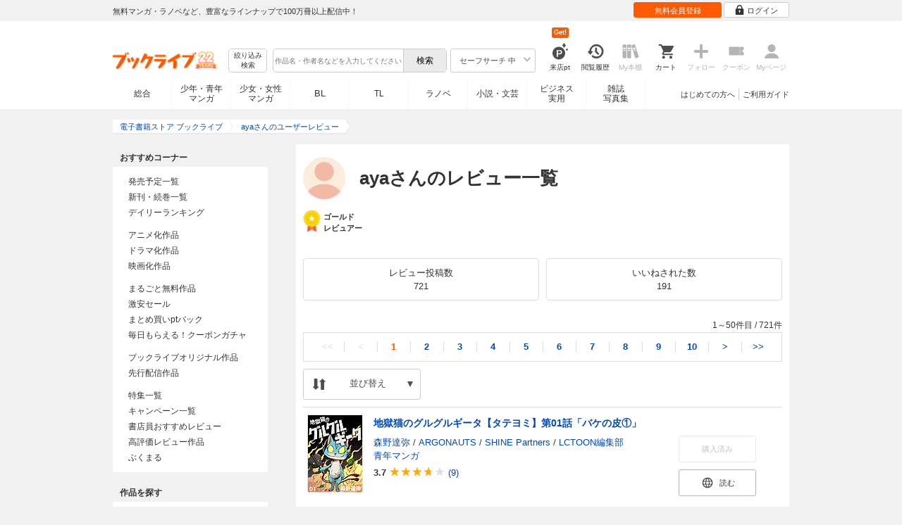

--- FILE ---
content_type: text/html; charset=UTF-8
request_url: https://booklive.jp/review/user/id/98048385
body_size: 34016
content:
<!DOCTYPE html>
<html lang="ja" prefix="og: http://ogp.me/ns#">











<head>
<meta charset="utf-8">
<script>dataLayer = [{"view":"pc","isMember":false,"login":"no-login","uaoption":"","email":""}];var container_id='GTM-W7JZP9';</script>
<script>(function(w,d,s,l,i){w[l]=w[l]||[];w[l].push({'gtm.start':
new Date().getTime(),event:'gtm.js'});var f=d.getElementsByTagName(s)[0],
j=d.createElement(s),dl=l!='dataLayer'?'&l='+l:'';j.async=true;j.src=
'https://www.googletagmanager.com/gtm.js?id='+i+dl;f.parentNode.insertBefore(j,f);
})(window,document,'script','dataLayer', container_id );</script>
<!-- Google Analytics Code from --><script type="text/javascript">var _gaq = _gaq || [];var _gaq_click = [["_require","inpage_linkid","\/\/www.google-analytics.com\/plugins\/ga\/inpage_linkid.js"],["_setAccount","UA-41779794-1"],["_setCustomVar",1,"login","no-login",2],["_trackPageview"]];_gaq_click.forEach(function(item) {_gaq.push(item);});(function() {var ga = document.createElement('script'); ga.type = 'text/javascript'; ga.async = true;ga.src = ('https:' == document.location.protocol ? 'https://' : 'http://') + 'stats.g.doubleclick.net/dc.js';var s = document.getElementsByTagName('script')[0]; s.parentNode.insertBefore(ga, s);})();</script><!-- Google Analytics Code to -->
<meta name="google-site-verification" content="n4HkQrdjOf7cC_3_TRrDjG4pQp2CZZOQ9q2Zb0lwA38" />
<meta name="google-site-verification" content="n-FFVGNwHVvIIksoSk47KqsNM_V4E_Qpkd-xHKTzdgw" />
<meta name="google-site-verification" content="cs3osF3WnnvWdbNFvO30X3LXiQ8qiivAWVcCk6BELtg" />
<meta name="msvalidate.01" content="8C42710994D39598AA601B14E2D6A47C" />

<title>ayaさんのレビュー一覧 - 漫画・ラノベ（小説）・無料試し読みなら、電子書籍・コミックストア ブックライブ</title>
<meta content="IE=edge" http-equiv="X-UA-Compatible"/>
        <meta name="keywords" content="ayaさんのレビュー一覧,電子書籍,ブックライブ,無料,アプリ" />
    <meta name="description" content="ayaさんのレビュー一覧です。人気の漫画・コミック・小説・ラノベなど、新刊が毎日続々入荷。無料試し読みに加え、1巻まるごと無料のマンガも多数。お得なキャンペーン実施中。" />


<link rel="icon" type="image/x-icon" href="/favicon.ico?date=0930" />

<link href="//res.booklive.jp/resources/a/common/css/main_pc.min.css?202601210112" rel="stylesheet">

<link rel="stylesheet" media="all" href="//res.booklive.jp/resources/a/common/css/common_module.css?60511931">

<link rel="stylesheet" media="all" href="//res.booklive.jp/resources/a/pc/common/css/common2.css?ed6b3618">
<link rel="stylesheet" media="all" href="//res.booklive.jp/resources/a/pc/common/css/base2.css?eccaaa55">
<link rel="stylesheet" media="all" href="//res.booklive.jp/resources/a/pc/common/css/module2.css?f77f1039">
<link rel="stylesheet" media="all" href="//res.booklive.jp/resources/a/pc/common/css/detail2.css?63560444">


<script type="text/javascript">
    var storeName = "booklive";
    var isPC = true;
    var isPCView = true;
    var isHonten = true;
    var isWebView = false;
    var isDocomo = false;
    var isAndroidDevice = false;
    var isLogin = false;
    var isMember = false;
    const isDevelop = false;
            
    var isBlFirstVisit = true;

    var isDocomo = false;

    // アダルトレベル
    // todo: フラグではないのでsafeLevelにリネームすべき
    var isSafeLevel = 1;

    // アダルトレベルロック
    var isSafeLevelLocked = false;

    // タテヨミのできるパージョン3.7.0以上のアプリか判断
    var isTateyomiVersion = false;

        // 会員登録クーポン
    var isRegistrationCouponPopUp = false;
    // LINE連携済み ECI使用中
    var isLineConnected = false;
    var cookieNameStr = 'bl_eci_matching_abtest';
    var validDates = 30;
    var validTimes = validDates * 24 * 3600;
    var abRandom = Math.floor( Math.random() * 10 );
    var cookieValue = (abRandom==9)? 1 : 0;

    // 0:1(非表示):2:3=3:1:3:3
    if(GetCookie(cookieNameStr) == null) {
        if (cookieValue != 1 ) {
            var abRandomNew = Math.floor( Math.random() * 3 );
            if (abRandomNew == 0 ) {
                cookieValue = abRandomNew;
            } else {
                cookieValue = abRandomNew + 1;
            }
        }
        document.cookie = cookieNameStr + '=' + cookieValue + '; path=/; max-age=' + validTimes;
    } else {
        cookieValue = GetCookie(cookieNameStr);
    }

    
    // レコメンドAI比較用cookie付与
    var recommendCookieNameStr = 'recommend_ai_group';
    var recommendCookieValue = Math.floor( Math.random() * 2 );
    if(GetCookie(recommendCookieNameStr) == null) {
        document.cookie = recommendCookieNameStr + '=' + recommendCookieValue + '; path=/; max-age=' + validTimes;
    } else {
        recommendCookieValue = GetCookie(recommendCookieNameStr);
    }

    function GetCookie( name ) {
        var result = null;
        var cookieName = name + '=';
        var allcookies = document.cookie;
        var position = allcookies.indexOf( cookieName );

        if ( position != -1 ) {
            var startIndex = position + cookieName.length;
            var endIndex = allcookies.indexOf( ';', startIndex );
            if( endIndex == -1 ) {
                endIndex = allcookies.length;
            }
            result = decodeURIComponent ( allcookies.substring( startIndex, endIndex ) );
        }
        return result;
    }
</script>

<link rel="canonical" href="https://booklive.jp/review/user/id/98048385">


<script type="module" src="//res.booklive.jp/resources/a/dist/common/ToggleMenu.js?9e616344"></script>
<script type="text/javascript" src="//res.booklive.jp/resources/a/pc/common/js/html5.js?8eb020d4"></script>
<script type="text/javascript" src="//res.booklive.jp/resources/a/pc/common/js/jquery.js?ddb84c15"></script>
<script type="text/javascript" src="//res.booklive.jp/resources/a/pc/common/js/common.js?21f42f52"></script>
<script type="text/javascript" src="//res.booklive.jp/resources/a/pc/common/js/header.js?4f040ca1"></script>
<script type="text/javascript" src="//res.booklive.jp/resources/a/pc/common/js/balloon.js?1a3461d4"></script>
<script type="text/javascript" src="//res.booklive.jp/resources/a/pc/common/js/jquery.truncateString.js?10066f36"></script>
<script type="text/javascript" src="//res.booklive.jp/resources/a/pc/common/js/jquery.cookie.js?20a00235"></script>
<script type="text/javascript" src="//res.booklive.jp/resources/a/pc/common/js/jquery.storageapi.min.js?c677411f"></script>
<script type="text/javascript" src="//res.booklive.jp/resources/a/pc/common/js/jquery.highlight-3.js?ca8c3c2c"></script>
<script type="text/javascript" src="//res.booklive.jp/resources/a/pc/common/js/jquery.suggest.js?28742605"></script>
<script type="text/javascript" src="//res.booklive.jp/resources/a/common/js/bl_library.js?91bd9f04"></script>
<script type="text/javascript" src="//res.booklive.jp/resources/a/pc/common/js/jquery.md5.js?679687fb"></script>
<script type="text/javascript" src="//res.booklive.jp/resources/a/common/js/ga_eventpush.js?c9cd711a"></script>
<script type="text/javascript" src="//res.booklive.jp/resources/a/sp/common/js/ga_versioncheck.js?b769bd4c"></script>
<script type="text/javascript" src="//res.booklive.jp/resources/a/common/js/ga_pointerdown.js?2ea8ba45"></script>
<script type="text/javascript" src="//res.booklive.jp/resources/a/common/js/toggle.js?781dfcd9"></script>
<script type="text/javascript" src="//res.booklive.jp/resources/a/dist/AutoBackToTop.js?ace2fc63"></script>
<script type="text/javascript" src="//res.booklive.jp/resources/a/common/js/panelSlider.js?fb2f69c7"></script>
<script type="text/javascript" src="//res.booklive.jp/resources/a/common/js/loading.js?15a4b97a"></script>
<script type="module" src="//res.booklive.jp/resources/a/dist/common_instances/checkbox_class_accessible.js?1cbd4028"></script>

<script type="text/javascript">
        if (!$.cookie('BL_TRACK')) {
        var hash = $.md5((0 | Math.random() * (1 << 30)) + (0 | Math.random() * (1 << 53 - 30)) * (1 << 30))
        $.cookie('BL_TRACK', hash, { path: '/', expires: 90, secure: true});
    }
</script>
    <meta property="og:url" content="https://booklive.jp/review/user/id/98048385">
<link rel="stylesheet" href="//res.booklive.jp/resources/a/pc/v2/css/review/content.css?abd9dc94">
<script type="text/javascript" src="//res.booklive.jp/resources/a/pc/v2/js/product/product_review.js?909d8c20"></script>
<script type="text/javascript" src="//res.booklive.jp/resources/a/pc/v2/js/follow/follow.js?a8e9d0c0"></script>
<script type="text/javascript">
    $(function(e){
        if (window.location.hash == '#_=_'){
            history.replaceState
            ? history.replaceState(null, null, window.location.href.split('#')[0])
            : window.location.hash = '';
        }

                $('#join-confirm_button_1 , #join-confirm_button_3 , #join-confirm_button_2').removeAttr("disabled");
    });
</script>



<script type="text/javascript">
var COOKIE_NAME_LOGIN = "BL_TK";                var COOKIE_NAME_SAFE_SEARCH_LEVEL = "BL_SAFE_SEARCH_LEVEL"; var COOKIE_NAME_AFF_SESSION = "BL_AFF";         var COOKIE_NAME_AD_LANDING = "BL_LAND";var COOKIE_EXPIRE_SAFE_SEARCH_LEVEL = 3650;     var COOKIE_EXPIRE_AFF_SESSION = 7;              var COOKIE_EXPIRE_AD_LANDING = 1800;var COOKIE_VALUE_SAFE_SEARCH_LEVEL_ON = 0;      var COOKIE_VALUE_SAFE_SEARCH_LEVEL_OFF = 1;var AGENCY_COOKIE_VALUE_SEPARATOR = ",";var AGENCY_ID_PARAMS_LIST = {"params" : "1",         "adef" : "2",           "ebisAdID" : "11",      "dmai" : "11"       };$(function(){if (!$.cookie(COOKIE_NAME_LOGIN)) {set_Cookie_Aff();}});function set_Cookie_Aff() {var get_params = GetQueryString();if ($.isEmptyObject(get_params)) {return;}var agency_id;var agency_session_id;for (key in AGENCY_ID_PARAMS_LIST) {if (get_params[key]) {agency_id = AGENCY_ID_PARAMS_LIST[key];agency_session_id = get_params[key];break;}}if (agency_id != null && agency_session_id != null) {var date = new Date();var agency_date = date.getFullYear() + "-" +("0" + (date.getMonth() + 1)).slice(-2) + "-" +("0" + date.getDate()).slice(-2) + " " +("0" + date.getHours()).slice(-2) + ":" +("0" + date.getMinutes()).slice(-2) + ":" +("0" + date.getSeconds()).slice(-2);var agency_cookie_val = agency_id + AGENCY_COOKIE_VALUE_SEPARATOR + agency_session_id + AGENCY_COOKIE_VALUE_SEPARATOR + agency_date;$.cookie(COOKIE_NAME_AFF_SESSION, agency_cookie_val, { path: '/', expires: COOKIE_EXPIRE_AFF_SESSION});}}
</script>


<script>

$.recommendKinesis = {data : {type: '',title_list: [{title_id: '',vol_no: ''}]},config : {url: 'https://recommend.booklive.jp/log'}};
</script>


</head>
<body id="index">
<noscript><iframe src="https://www.googletagmanager.com/ns.html?id=GTM-W7JZP9" height="0" width="0" style="display:none;visibility:hidden"></iframe></noscript>

<noscript><p class="noscript">ブックライブでは、JavaScriptがOFFになっているとご利用いただけない機能があります。JavaScriptを有効にしてご利用ください。</p></noscript>

            <header id="header" class="">
    <div class="header_top">
        <div class="header_top_inner">
            <p class="header_topmsg">無料マンガ・ラノベなど、豊富なラインナップで100万冊以上配信中！</p>

                        <div class="login_button_wrap ua_click" data-ua="menu">
                                <a class="header_joinbtn" href="/member/mail-input" id="top_button_1"><span>無料会員登録</span></a>
                                <a class="header_loginbtn is-opacity_low" href="/login" id="button_2"><svg class="icon-login"><use xlink:href="/resources/a/common/images/sprite.symbol.svg?7834f34d#icon_login"></svg><span>ログイン</span></a>
            </div>
            
        </div>    </div>    <div class="header_inner">
        <div class="header_main clearfix">
            <div class="header_logo">
                                                            <a href="/" class="logo" id="top_image_1"><img width="148" height="40" alt="ブックライブ" class="site_logo_top" src="//res.booklive.jp/resources/cms/appeal_frame/logo/100077621/bls_22years_logo.png"></a>
                                                </div>            <div class="header_row">
            <div class="header_search">
                <div class="header_search_main clearfix">
                    <div class="header_criteria">
                        <button type="button" onclick="location.href='/search/detail'" class="header_searchbtn refine-search-btn">絞り込み<span class="phrase">検索</span></button>                    </div>
                    <form id="search" method="get" action="/search/keyword" onsubmit="return checkSearch();" data-ua="search">
                        <div class="header_searchbox clearfix">
                            <input type="text" maxlength="200" id="input_search" name="keyword" value="" size="10" placeholder="作品名・作者名などを入力してください" class="input_search_suggest">
                            <input type="submit" value="検索" class="search_btn" id="top_button_6">
                        </div>
                        <div class="header_safe">
    <a href="#" onclick="return false;" class="header_safe_btn icon_right clearfix sl-header_safechoice_b">
        <span class="btn_txt">セーフサーチ 中</span>
        <span class="cssicon-down"></span>
    </a>
        <div class="overflow header_safe_list" style="display:none;">
        <ul>
                        <li><a href="/index/change-safe-search/disp_adult_level/0" onclick="return $.cookie( 'SAFE_SEARCH_LEVEL' , 0, { expires:3650, path:'/' } );" class="sl-header_safelist1">セーフサーチ 強</a></li>
                        <li><a href="/index/change-safe-search/disp_adult_level/1" onclick="return $.cookie( 'SAFE_SEARCH_LEVEL' , 1, { expires:3650, path:'/' } );" class="sl-header_safelist2">セーフサーチ 中</a></li>
                        <li><a href="/index/change-safe-search/disp_adult_level/3" onclick="return $.cookie( 'SAFE_SEARCH_LEVEL' , 3, { expires:3650, path:'/' } );" class="sl-header_safelist3">セーフサーチ OFF</a></li>
                    </ul>
                <div class="about_safeserach"><a href="/page/index/guide/tools#safe"><small>セーフサーチについて</small></a></div>
            </div>
    </div>
                        <input type="hidden" name="use_search_box" value="1">                    </form>
                </div>            </div>
            <ul class="header_tools clearfix ua_click" data-ua="menu-icon">
                                    <li class="header_tools_login_pt"><a href="/my/login-bonus"><svg class="icon-login_pt"><use xlink:href="/resources/a/common/images/sprite.symbol.svg?7834f34d#icon_login_pt"></svg><p>来店pt</p></a><b class="header_tools_num"><span class="bl-visit_pt-num">Get!</span></b></li>
                    <li class="header_tools_watch_history"><a href="/watch-history"><svg class="icon-watchhistory"><use xlink:href="/resources/a/common/images/sprite.symbol.svg?7834f34d#icon_watchhistory"></svg><p>閲覧履歴</p></a></li>
                    <li class="header_tools_mybookshelf disabled"><svg class="icon-bookshelf"><use xlink:href="/resources/a/common/images/sprite.symbol.svg?7834f34d#icon_bookshelf"></svg><p>My本棚</p></li>
                    <li class="header_tools_cart"><a href="/cart" id="top_button_9" class="disable_ua"><svg class="icon-cart"><use xlink:href="/resources/a/common/images/sprite.symbol.svg?7834f34d#icon_cart"></svg><p>カート</p></a></li>
                    <li class="header_tools_keep disabled"><div class="icon-follow"><span class="cssicon-follow_bfr"></span></div><p>フォロー</p></li>
                    <li class="header_tools_coupon disabled"><a href="/feature/index/id/aboutcoupon"><svg class="icon-coupon"><use xlink:href="/resources/a/common/images/sprite.symbol.svg?7834f34d#icon_coupon"></svg><p>クーポン</p></a></li>
                    <li class="header_tools_mypage last disabled"><a href="/my/top"><svg class="icon-mypage"><use xlink:href="/resources/a/common/images/sprite.symbol.svg?7834f34d#icon_mypage"></svg><p>Myページ</p></a></li>
                            </ul>            </div>
                                </div>
        <div class="header_navi clearfix">
            <ul class="header_navi_main clearfix safe_search_1">
                <li class="h_index ua_click" data-ua="tab-sougou">
                                        <a href="/" id="top_button_12">総合</a>
                                    </li>
                <li class="h_mcomic ua_click" data-ua="tab-comic">
                                        <a href="/index/comic" id="top_button_13" >少年・青年<br>マンガ</a>
                                        <ul class="h_navibtn_menu">
                        <li class="gotop"><a href="/index/comic">少年・青年マンガ TOP</a></li>
                                                <li><a href="/search/keyword/g_ids/6"  >少年マンガ</a></li>
                                                <li><a href="/search/keyword/g_ids/5"  >青年マンガ</a></li>
                                                <li><a href="/search/keyword/g_ids/3058"  >少年マンガ誌</a></li>
                                                <li><a href="/search/keyword/g_ids/3059"  >青年マンガ誌</a></li>
                                            </ul>
                </li>
                <li class="h_fcomic ua_click" data-ua="tab-comicf">
                                        <a href="/index/comicf" id="top_button_14" >少女・女性<br>マンガ</a>
                                        <ul class="h_navibtn_menu">
                        <li class="gotop"><a href="/index/comicf">少女・女性マンガ TOP</a></li>
                                                <li><a href="/search/keyword/g_ids/1"  >少女マンガ</a></li>
                                                <li><a href="/search/keyword/g_ids/2"  >女性マンガ</a></li>
                                                <li><a href="/search/keyword/g_ids/3060"  >少女マンガ誌</a></li>
                                                <li><a href="/search/keyword/g_ids/3061"  >女性マンガ誌</a></li>
                                            </ul>
                </li>
                                <li class="h_boyslove ua_click" data-ua="tab-boyslove">
                                        <a class="englishtxt" href="/index/boyslove" id="top_button_20">BL</a>
                                        <ul class="h_navibtn_menu">
                        <li class="gotop"><a href="/index/boyslove">BL TOP</a></li>
                                                <li><a href="/search/keyword/g_ids/3"  >BLマンガ</a></li>
                                                <li><a href="/search/keyword/g_ids/1008"  >BL小説</a></li>
                                                <li><a href="/search/keyword/g_ids/3094"  >BL誌</a></li>
                                            </ul>
                </li>
                <li class="h_teenslove ua_click" data-ua="tab-teenslove">
                                        <a href="/index/teenslove">TL</a>
                                        <ul class="h_navibtn_menu">
                        <li class="gotop"><a href="/index/teenslove">TL TOP</a></li>
                                                <li><a href="/search/keyword/g_ids/7"  >TLマンガ</a></li>
                                                <li><a href="/search/keyword/g_ids/1006"  >TL小説</a></li>
                                                <li><a href="/search/keyword/g_ids/3093"  >TL誌</a></li>
                                            </ul>
                </li>
                                <li class="h_lightnovel ua_click" data-ua="tab-lightnovel">
                                        <a href="/index/lightnovel" id="top_button_15" >ラノベ</a>
                                        <ul class="h_navibtn_menu">
                        <li class="gotop"><a href="/index/lightnovel">ラノベ TOP</a></li>
                                                <li><a href="/search/keyword/g_ids/14"  >男性向けライトノベル</a></li>
                                                <li><a href="/search/keyword/g_ids/3062"  >女性向けライトノベル</a></li>
                                            </ul>
                </li>
                <li class="h_book ua_click" data-ua="tab-book">
                                        <a href="/index/book" id="top_button_16" >小説・文芸</a>
                                        <ul class="h_navibtn_menu">
                        <li class="gotop"><a href="/index/book">小説・文芸 TOP</a></li>
                                                <li><a href="/search/keyword/g_ids/10"  >小説</a></li>
                                                <li><a href="/search/keyword/g_ids/12"  >歴史・時代</a></li>
                                                <li><a href="/search/keyword/g_ids/13"  >SF・ファンタジー</a></li>
                                                <li><a href="/search/keyword/g_ids/17"  >ノンフィクション</a></li>
                                                <li><a href="/search/keyword/g_ids/22"  >エッセイ・紀行</a></li>
                                                <li><a href="/search/keyword/g_ids/15"  >ハーレクイン・ロマンス小説</a></li>
                                                <li><a href="/search/keyword/g_ids/1040"  >児童書</a></li>
                                                <li><a href="/search/keyword/g_ids/1057"  >文芸誌</a></li>
                                            </ul>
                </li>
                <li class="h_business ua_click" data-ua="tab-business">
                                        <a href="/index/business" id="top_button_17" >ビジネス<br>実用</a>
                                        <ul class="h_navibtn_menu">
                        <li class="gotop"><a href="/index/business">ビジネス・実用 TOP</a></li>
                                                                                    <li><a href="/search/keyword/g_ids/1023"  >社会・政治</a></li>
                                                                                                                <li><a href="/search/keyword/g_ids/16"  >ビジネス・経済</a></li>
                                                                                                                <li><a href="/search/keyword/g_ids/1029"  >IT・コンピュータ</a></li>
                                                                                                                <li><a href="/search/keyword/g_ids/18"  >趣味・実用</a></li>
                                                                                                                <li><a href="/search/keyword/g_ids/1031"  >スポーツ・アウトドア</a></li>
                                                                                                                <li><a href="/search/keyword/g_ids/1036"  >暮らし・健康・美容</a></li>
                                                                                                                <li><a href="/search/keyword/g_ids/1039"  >旅行ガイド・旅行会話</a></li>
                                                                                                                <li><a href="/search/keyword/g_ids/19"  >雑学・エンタメ</a></li>
                                                                                                                <li><a href="/search/keyword/g_ids/20"  >学術・語学</a></li>
                                                                        </ul>
                </li>
                <li class="h_magazine ua_click" data-ua="tab-magazinephoto">
                                        <a href="/index/magazine" id="top_button_18" >雑誌<br>写真集</a>
                                        <ul class="h_navibtn_menu">
                        <li class="gotop"><a href="/index/magazine">雑誌 TOP</a></li>
                                                <li><a href="/search/keyword/g_ids/26?sort=t2"  >ニュース・ビジネス・総合</a></li>
                                                <li><a href="/search/keyword/g_ids/29?sort=t2"  >趣味・スポーツ・トレンド</a></li>
                                                <li><a href="/search/keyword/g_ids/27?sort=t2"  >男性誌・女性誌</a></li>
                                                <li class="gotop"><a href="/index/magazine">写真集 TOP</a></li>
                                                                                    <li><a href="/search/keyword/g_ids/23"  >アイドル・女優</a></li>
                                                                                                                <li><a href="/search/keyword/g_ids/24"  >グラビア</a></li>
                                                                                                                                                                                                                                <li><a href="/search/keyword/g_ids/34"  >男性モデル</a></li>
                                                                                                                <li><a href="/search/keyword/g_ids/33"  >動物</a></li>
                                                                                                                <li><a href="/search/keyword/g_ids/32"  >風景、その他</a></li>
                                                                        </ul>
                </li>
                            </ul>
                        <ul class="header_navi_sub clearfix">                                    <li class="last-child ua_click" data-ua="guide-text"><a href="/page/index/guide/top" id="top_link_5" >ご利用ガイド</a></li>
                                        <li class="ua_click" data-ua="beginner-text"><a href="/page/index/id/beginner" id="top_link_9" >はじめての方へ</a></li>
                                                </ul>
                    </div>    </div></header>
    
<script>
        $(function () {
        $("#review_list_1")
        .rateYo({
            rating: 4,
            starWidth: "14px",
            spacing: "2px",
            normalFill: "#DDDDDD",
            ratedFill: "#FFAA00",
            readOnly: true
        });
    });

    $(function () {
        $("#review_average_star_1")
        .rateYo({
            rating: 3.7,
            starWidth: "14px",
            spacing: "2px",
            normalFill: "#DDDDDD",
            ratedFill: "#FFAA00",
            readOnly: true
        });
    });
        $(function () {
        $("#review_list_2")
        .rateYo({
            rating: 3,
            starWidth: "14px",
            spacing: "2px",
            normalFill: "#DDDDDD",
            ratedFill: "#FFAA00",
            readOnly: true
        });
    });

    $(function () {
        $("#review_average_star_2")
        .rateYo({
            rating: 3.8,
            starWidth: "14px",
            spacing: "2px",
            normalFill: "#DDDDDD",
            ratedFill: "#FFAA00",
            readOnly: true
        });
    });
        $(function () {
        $("#review_list_3")
        .rateYo({
            rating: 3,
            starWidth: "14px",
            spacing: "2px",
            normalFill: "#DDDDDD",
            ratedFill: "#FFAA00",
            readOnly: true
        });
    });

    $(function () {
        $("#review_average_star_3")
        .rateYo({
            rating: 3.5,
            starWidth: "14px",
            spacing: "2px",
            normalFill: "#DDDDDD",
            ratedFill: "#FFAA00",
            readOnly: true
        });
    });
        $(function () {
        $("#review_list_4")
        .rateYo({
            rating: 3,
            starWidth: "14px",
            spacing: "2px",
            normalFill: "#DDDDDD",
            ratedFill: "#FFAA00",
            readOnly: true
        });
    });

    $(function () {
        $("#review_average_star_4")
        .rateYo({
            rating: 3.4,
            starWidth: "14px",
            spacing: "2px",
            normalFill: "#DDDDDD",
            ratedFill: "#FFAA00",
            readOnly: true
        });
    });
        $(function () {
        $("#review_list_5")
        .rateYo({
            rating: 4,
            starWidth: "14px",
            spacing: "2px",
            normalFill: "#DDDDDD",
            ratedFill: "#FFAA00",
            readOnly: true
        });
    });

    $(function () {
        $("#review_average_star_5")
        .rateYo({
            rating: 3.9,
            starWidth: "14px",
            spacing: "2px",
            normalFill: "#DDDDDD",
            ratedFill: "#FFAA00",
            readOnly: true
        });
    });
        $(function () {
        $("#review_list_6")
        .rateYo({
            rating: 5,
            starWidth: "14px",
            spacing: "2px",
            normalFill: "#DDDDDD",
            ratedFill: "#FFAA00",
            readOnly: true
        });
    });

    $(function () {
        $("#review_average_star_6")
        .rateYo({
            rating: 4.7,
            starWidth: "14px",
            spacing: "2px",
            normalFill: "#DDDDDD",
            ratedFill: "#FFAA00",
            readOnly: true
        });
    });
        $(function () {
        $("#review_list_7")
        .rateYo({
            rating: 4,
            starWidth: "14px",
            spacing: "2px",
            normalFill: "#DDDDDD",
            ratedFill: "#FFAA00",
            readOnly: true
        });
    });

    $(function () {
        $("#review_average_star_7")
        .rateYo({
            rating: 3.7,
            starWidth: "14px",
            spacing: "2px",
            normalFill: "#DDDDDD",
            ratedFill: "#FFAA00",
            readOnly: true
        });
    });
        $(function () {
        $("#review_list_8")
        .rateYo({
            rating: 3,
            starWidth: "14px",
            spacing: "2px",
            normalFill: "#DDDDDD",
            ratedFill: "#FFAA00",
            readOnly: true
        });
    });

    $(function () {
        $("#review_average_star_8")
        .rateYo({
            rating: 3,
            starWidth: "14px",
            spacing: "2px",
            normalFill: "#DDDDDD",
            ratedFill: "#FFAA00",
            readOnly: true
        });
    });
        $(function () {
        $("#review_list_9")
        .rateYo({
            rating: 4,
            starWidth: "14px",
            spacing: "2px",
            normalFill: "#DDDDDD",
            ratedFill: "#FFAA00",
            readOnly: true
        });
    });

    $(function () {
        $("#review_average_star_9")
        .rateYo({
            rating: 4.4,
            starWidth: "14px",
            spacing: "2px",
            normalFill: "#DDDDDD",
            ratedFill: "#FFAA00",
            readOnly: true
        });
    });
        $(function () {
        $("#review_list_10")
        .rateYo({
            rating: 4,
            starWidth: "14px",
            spacing: "2px",
            normalFill: "#DDDDDD",
            ratedFill: "#FFAA00",
            readOnly: true
        });
    });

    $(function () {
        $("#review_average_star_10")
        .rateYo({
            rating: 4,
            starWidth: "14px",
            spacing: "2px",
            normalFill: "#DDDDDD",
            ratedFill: "#FFAA00",
            readOnly: true
        });
    });
        $(function () {
        $("#review_list_11")
        .rateYo({
            rating: 4,
            starWidth: "14px",
            spacing: "2px",
            normalFill: "#DDDDDD",
            ratedFill: "#FFAA00",
            readOnly: true
        });
    });

    $(function () {
        $("#review_average_star_11")
        .rateYo({
            rating: 4.6,
            starWidth: "14px",
            spacing: "2px",
            normalFill: "#DDDDDD",
            ratedFill: "#FFAA00",
            readOnly: true
        });
    });
        $(function () {
        $("#review_list_12")
        .rateYo({
            rating: 4,
            starWidth: "14px",
            spacing: "2px",
            normalFill: "#DDDDDD",
            ratedFill: "#FFAA00",
            readOnly: true
        });
    });

    $(function () {
        $("#review_average_star_12")
        .rateYo({
            rating: 4,
            starWidth: "14px",
            spacing: "2px",
            normalFill: "#DDDDDD",
            ratedFill: "#FFAA00",
            readOnly: true
        });
    });
        $(function () {
        $("#review_list_13")
        .rateYo({
            rating: 5,
            starWidth: "14px",
            spacing: "2px",
            normalFill: "#DDDDDD",
            ratedFill: "#FFAA00",
            readOnly: true
        });
    });

    $(function () {
        $("#review_average_star_13")
        .rateYo({
            rating: 4.9,
            starWidth: "14px",
            spacing: "2px",
            normalFill: "#DDDDDD",
            ratedFill: "#FFAA00",
            readOnly: true
        });
    });
        $(function () {
        $("#review_list_14")
        .rateYo({
            rating: 4,
            starWidth: "14px",
            spacing: "2px",
            normalFill: "#DDDDDD",
            ratedFill: "#FFAA00",
            readOnly: true
        });
    });

    $(function () {
        $("#review_average_star_14")
        .rateYo({
            rating: 4.2,
            starWidth: "14px",
            spacing: "2px",
            normalFill: "#DDDDDD",
            ratedFill: "#FFAA00",
            readOnly: true
        });
    });
        $(function () {
        $("#review_list_15")
        .rateYo({
            rating: 4,
            starWidth: "14px",
            spacing: "2px",
            normalFill: "#DDDDDD",
            ratedFill: "#FFAA00",
            readOnly: true
        });
    });

    $(function () {
        $("#review_average_star_15")
        .rateYo({
            rating: 4.7,
            starWidth: "14px",
            spacing: "2px",
            normalFill: "#DDDDDD",
            ratedFill: "#FFAA00",
            readOnly: true
        });
    });
        $(function () {
        $("#review_list_16")
        .rateYo({
            rating: 4,
            starWidth: "14px",
            spacing: "2px",
            normalFill: "#DDDDDD",
            ratedFill: "#FFAA00",
            readOnly: true
        });
    });

    $(function () {
        $("#review_average_star_16")
        .rateYo({
            rating: 4.5,
            starWidth: "14px",
            spacing: "2px",
            normalFill: "#DDDDDD",
            ratedFill: "#FFAA00",
            readOnly: true
        });
    });
        $(function () {
        $("#review_list_17")
        .rateYo({
            rating: 4,
            starWidth: "14px",
            spacing: "2px",
            normalFill: "#DDDDDD",
            ratedFill: "#FFAA00",
            readOnly: true
        });
    });

    $(function () {
        $("#review_average_star_17")
        .rateYo({
            rating: 4.2,
            starWidth: "14px",
            spacing: "2px",
            normalFill: "#DDDDDD",
            ratedFill: "#FFAA00",
            readOnly: true
        });
    });
        $(function () {
        $("#review_list_18")
        .rateYo({
            rating: 5,
            starWidth: "14px",
            spacing: "2px",
            normalFill: "#DDDDDD",
            ratedFill: "#FFAA00",
            readOnly: true
        });
    });

    $(function () {
        $("#review_average_star_18")
        .rateYo({
            rating: 4.8,
            starWidth: "14px",
            spacing: "2px",
            normalFill: "#DDDDDD",
            ratedFill: "#FFAA00",
            readOnly: true
        });
    });
        $(function () {
        $("#review_list_19")
        .rateYo({
            rating: 4,
            starWidth: "14px",
            spacing: "2px",
            normalFill: "#DDDDDD",
            ratedFill: "#FFAA00",
            readOnly: true
        });
    });

    $(function () {
        $("#review_average_star_19")
        .rateYo({
            rating: 4,
            starWidth: "14px",
            spacing: "2px",
            normalFill: "#DDDDDD",
            ratedFill: "#FFAA00",
            readOnly: true
        });
    });
        $(function () {
        $("#review_list_20")
        .rateYo({
            rating: 5,
            starWidth: "14px",
            spacing: "2px",
            normalFill: "#DDDDDD",
            ratedFill: "#FFAA00",
            readOnly: true
        });
    });

    $(function () {
        $("#review_average_star_20")
        .rateYo({
            rating: 4.4,
            starWidth: "14px",
            spacing: "2px",
            normalFill: "#DDDDDD",
            ratedFill: "#FFAA00",
            readOnly: true
        });
    });
        $(function () {
        $("#review_list_21")
        .rateYo({
            rating: 4,
            starWidth: "14px",
            spacing: "2px",
            normalFill: "#DDDDDD",
            ratedFill: "#FFAA00",
            readOnly: true
        });
    });

    $(function () {
        $("#review_average_star_21")
        .rateYo({
            rating: 4,
            starWidth: "14px",
            spacing: "2px",
            normalFill: "#DDDDDD",
            ratedFill: "#FFAA00",
            readOnly: true
        });
    });
        $(function () {
        $("#review_list_22")
        .rateYo({
            rating: 3,
            starWidth: "14px",
            spacing: "2px",
            normalFill: "#DDDDDD",
            ratedFill: "#FFAA00",
            readOnly: true
        });
    });

    $(function () {
        $("#review_average_star_22")
        .rateYo({
            rating: 3.6,
            starWidth: "14px",
            spacing: "2px",
            normalFill: "#DDDDDD",
            ratedFill: "#FFAA00",
            readOnly: true
        });
    });
        $(function () {
        $("#review_list_23")
        .rateYo({
            rating: 4,
            starWidth: "14px",
            spacing: "2px",
            normalFill: "#DDDDDD",
            ratedFill: "#FFAA00",
            readOnly: true
        });
    });

    $(function () {
        $("#review_average_star_23")
        .rateYo({
            rating: 4.6,
            starWidth: "14px",
            spacing: "2px",
            normalFill: "#DDDDDD",
            ratedFill: "#FFAA00",
            readOnly: true
        });
    });
        $(function () {
        $("#review_list_24")
        .rateYo({
            rating: 3,
            starWidth: "14px",
            spacing: "2px",
            normalFill: "#DDDDDD",
            ratedFill: "#FFAA00",
            readOnly: true
        });
    });

    $(function () {
        $("#review_average_star_24")
        .rateYo({
            rating: 4.2,
            starWidth: "14px",
            spacing: "2px",
            normalFill: "#DDDDDD",
            ratedFill: "#FFAA00",
            readOnly: true
        });
    });
        $(function () {
        $("#review_list_25")
        .rateYo({
            rating: 4,
            starWidth: "14px",
            spacing: "2px",
            normalFill: "#DDDDDD",
            ratedFill: "#FFAA00",
            readOnly: true
        });
    });

    $(function () {
        $("#review_average_star_25")
        .rateYo({
            rating: 4.3,
            starWidth: "14px",
            spacing: "2px",
            normalFill: "#DDDDDD",
            ratedFill: "#FFAA00",
            readOnly: true
        });
    });
        $(function () {
        $("#review_list_26")
        .rateYo({
            rating: 5,
            starWidth: "14px",
            spacing: "2px",
            normalFill: "#DDDDDD",
            ratedFill: "#FFAA00",
            readOnly: true
        });
    });

    $(function () {
        $("#review_average_star_26")
        .rateYo({
            rating: 4,
            starWidth: "14px",
            spacing: "2px",
            normalFill: "#DDDDDD",
            ratedFill: "#FFAA00",
            readOnly: true
        });
    });
        $(function () {
        $("#review_list_27")
        .rateYo({
            rating: 3,
            starWidth: "14px",
            spacing: "2px",
            normalFill: "#DDDDDD",
            ratedFill: "#FFAA00",
            readOnly: true
        });
    });

    $(function () {
        $("#review_average_star_27")
        .rateYo({
            rating: 3.9,
            starWidth: "14px",
            spacing: "2px",
            normalFill: "#DDDDDD",
            ratedFill: "#FFAA00",
            readOnly: true
        });
    });
        $(function () {
        $("#review_list_28")
        .rateYo({
            rating: 5,
            starWidth: "14px",
            spacing: "2px",
            normalFill: "#DDDDDD",
            ratedFill: "#FFAA00",
            readOnly: true
        });
    });

    $(function () {
        $("#review_average_star_28")
        .rateYo({
            rating: 4.4,
            starWidth: "14px",
            spacing: "2px",
            normalFill: "#DDDDDD",
            ratedFill: "#FFAA00",
            readOnly: true
        });
    });
        $(function () {
        $("#review_list_29")
        .rateYo({
            rating: 4,
            starWidth: "14px",
            spacing: "2px",
            normalFill: "#DDDDDD",
            ratedFill: "#FFAA00",
            readOnly: true
        });
    });

    $(function () {
        $("#review_average_star_29")
        .rateYo({
            rating: 4,
            starWidth: "14px",
            spacing: "2px",
            normalFill: "#DDDDDD",
            ratedFill: "#FFAA00",
            readOnly: true
        });
    });
        $(function () {
        $("#review_list_30")
        .rateYo({
            rating: 3,
            starWidth: "14px",
            spacing: "2px",
            normalFill: "#DDDDDD",
            ratedFill: "#FFAA00",
            readOnly: true
        });
    });

    $(function () {
        $("#review_average_star_30")
        .rateYo({
            rating: 3.8,
            starWidth: "14px",
            spacing: "2px",
            normalFill: "#DDDDDD",
            ratedFill: "#FFAA00",
            readOnly: true
        });
    });
        $(function () {
        $("#review_list_31")
        .rateYo({
            rating: 3,
            starWidth: "14px",
            spacing: "2px",
            normalFill: "#DDDDDD",
            ratedFill: "#FFAA00",
            readOnly: true
        });
    });

    $(function () {
        $("#review_average_star_31")
        .rateYo({
            rating: 3.5,
            starWidth: "14px",
            spacing: "2px",
            normalFill: "#DDDDDD",
            ratedFill: "#FFAA00",
            readOnly: true
        });
    });
        $(function () {
        $("#review_list_32")
        .rateYo({
            rating: 4,
            starWidth: "14px",
            spacing: "2px",
            normalFill: "#DDDDDD",
            ratedFill: "#FFAA00",
            readOnly: true
        });
    });

    $(function () {
        $("#review_average_star_32")
        .rateYo({
            rating: 4.5,
            starWidth: "14px",
            spacing: "2px",
            normalFill: "#DDDDDD",
            ratedFill: "#FFAA00",
            readOnly: true
        });
    });
        $(function () {
        $("#review_list_33")
        .rateYo({
            rating: 3,
            starWidth: "14px",
            spacing: "2px",
            normalFill: "#DDDDDD",
            ratedFill: "#FFAA00",
            readOnly: true
        });
    });

    $(function () {
        $("#review_average_star_33")
        .rateYo({
            rating: 3.4,
            starWidth: "14px",
            spacing: "2px",
            normalFill: "#DDDDDD",
            ratedFill: "#FFAA00",
            readOnly: true
        });
    });
        $(function () {
        $("#review_list_34")
        .rateYo({
            rating: 3,
            starWidth: "14px",
            spacing: "2px",
            normalFill: "#DDDDDD",
            ratedFill: "#FFAA00",
            readOnly: true
        });
    });

    $(function () {
        $("#review_average_star_34")
        .rateYo({
            rating: 3.5,
            starWidth: "14px",
            spacing: "2px",
            normalFill: "#DDDDDD",
            ratedFill: "#FFAA00",
            readOnly: true
        });
    });
        $(function () {
        $("#review_list_35")
        .rateYo({
            rating: 4,
            starWidth: "14px",
            spacing: "2px",
            normalFill: "#DDDDDD",
            ratedFill: "#FFAA00",
            readOnly: true
        });
    });

    $(function () {
        $("#review_average_star_35")
        .rateYo({
            rating: 4.4,
            starWidth: "14px",
            spacing: "2px",
            normalFill: "#DDDDDD",
            ratedFill: "#FFAA00",
            readOnly: true
        });
    });
        $(function () {
        $("#review_list_36")
        .rateYo({
            rating: 4,
            starWidth: "14px",
            spacing: "2px",
            normalFill: "#DDDDDD",
            ratedFill: "#FFAA00",
            readOnly: true
        });
    });

    $(function () {
        $("#review_average_star_36")
        .rateYo({
            rating: 4.3,
            starWidth: "14px",
            spacing: "2px",
            normalFill: "#DDDDDD",
            ratedFill: "#FFAA00",
            readOnly: true
        });
    });
        $(function () {
        $("#review_list_37")
        .rateYo({
            rating: 4,
            starWidth: "14px",
            spacing: "2px",
            normalFill: "#DDDDDD",
            ratedFill: "#FFAA00",
            readOnly: true
        });
    });

    $(function () {
        $("#review_average_star_37")
        .rateYo({
            rating: 4.2,
            starWidth: "14px",
            spacing: "2px",
            normalFill: "#DDDDDD",
            ratedFill: "#FFAA00",
            readOnly: true
        });
    });
        $(function () {
        $("#review_list_38")
        .rateYo({
            rating: 4,
            starWidth: "14px",
            spacing: "2px",
            normalFill: "#DDDDDD",
            ratedFill: "#FFAA00",
            readOnly: true
        });
    });

    $(function () {
        $("#review_average_star_38")
        .rateYo({
            rating: 3.9,
            starWidth: "14px",
            spacing: "2px",
            normalFill: "#DDDDDD",
            ratedFill: "#FFAA00",
            readOnly: true
        });
    });
        $(function () {
        $("#review_list_39")
        .rateYo({
            rating: 3,
            starWidth: "14px",
            spacing: "2px",
            normalFill: "#DDDDDD",
            ratedFill: "#FFAA00",
            readOnly: true
        });
    });

    $(function () {
        $("#review_average_star_39")
        .rateYo({
            rating: 3.9,
            starWidth: "14px",
            spacing: "2px",
            normalFill: "#DDDDDD",
            ratedFill: "#FFAA00",
            readOnly: true
        });
    });
        $(function () {
        $("#review_list_40")
        .rateYo({
            rating: 4,
            starWidth: "14px",
            spacing: "2px",
            normalFill: "#DDDDDD",
            ratedFill: "#FFAA00",
            readOnly: true
        });
    });

    $(function () {
        $("#review_average_star_40")
        .rateYo({
            rating: 3.9,
            starWidth: "14px",
            spacing: "2px",
            normalFill: "#DDDDDD",
            ratedFill: "#FFAA00",
            readOnly: true
        });
    });
        $(function () {
        $("#review_list_41")
        .rateYo({
            rating: 4,
            starWidth: "14px",
            spacing: "2px",
            normalFill: "#DDDDDD",
            ratedFill: "#FFAA00",
            readOnly: true
        });
    });

    $(function () {
        $("#review_average_star_41")
        .rateYo({
            rating: 3.8,
            starWidth: "14px",
            spacing: "2px",
            normalFill: "#DDDDDD",
            ratedFill: "#FFAA00",
            readOnly: true
        });
    });
        $(function () {
        $("#review_list_42")
        .rateYo({
            rating: 4,
            starWidth: "14px",
            spacing: "2px",
            normalFill: "#DDDDDD",
            ratedFill: "#FFAA00",
            readOnly: true
        });
    });

    $(function () {
        $("#review_average_star_42")
        .rateYo({
            rating: 4.4,
            starWidth: "14px",
            spacing: "2px",
            normalFill: "#DDDDDD",
            ratedFill: "#FFAA00",
            readOnly: true
        });
    });
        $(function () {
        $("#review_list_43")
        .rateYo({
            rating: 4,
            starWidth: "14px",
            spacing: "2px",
            normalFill: "#DDDDDD",
            ratedFill: "#FFAA00",
            readOnly: true
        });
    });

    $(function () {
        $("#review_average_star_43")
        .rateYo({
            rating: 4.3,
            starWidth: "14px",
            spacing: "2px",
            normalFill: "#DDDDDD",
            ratedFill: "#FFAA00",
            readOnly: true
        });
    });
        $(function () {
        $("#review_list_44")
        .rateYo({
            rating: 5,
            starWidth: "14px",
            spacing: "2px",
            normalFill: "#DDDDDD",
            ratedFill: "#FFAA00",
            readOnly: true
        });
    });

    $(function () {
        $("#review_average_star_44")
        .rateYo({
            rating: 4.8,
            starWidth: "14px",
            spacing: "2px",
            normalFill: "#DDDDDD",
            ratedFill: "#FFAA00",
            readOnly: true
        });
    });
        $(function () {
        $("#review_list_45")
        .rateYo({
            rating: 4,
            starWidth: "14px",
            spacing: "2px",
            normalFill: "#DDDDDD",
            ratedFill: "#FFAA00",
            readOnly: true
        });
    });

    $(function () {
        $("#review_average_star_45")
        .rateYo({
            rating: 4.6,
            starWidth: "14px",
            spacing: "2px",
            normalFill: "#DDDDDD",
            ratedFill: "#FFAA00",
            readOnly: true
        });
    });
        $(function () {
        $("#review_list_46")
        .rateYo({
            rating: 4,
            starWidth: "14px",
            spacing: "2px",
            normalFill: "#DDDDDD",
            ratedFill: "#FFAA00",
            readOnly: true
        });
    });

    $(function () {
        $("#review_average_star_46")
        .rateYo({
            rating: 3.2,
            starWidth: "14px",
            spacing: "2px",
            normalFill: "#DDDDDD",
            ratedFill: "#FFAA00",
            readOnly: true
        });
    });
        $(function () {
        $("#review_list_47")
        .rateYo({
            rating: 5,
            starWidth: "14px",
            spacing: "2px",
            normalFill: "#DDDDDD",
            ratedFill: "#FFAA00",
            readOnly: true
        });
    });

    $(function () {
        $("#review_average_star_47")
        .rateYo({
            rating: 4.6,
            starWidth: "14px",
            spacing: "2px",
            normalFill: "#DDDDDD",
            ratedFill: "#FFAA00",
            readOnly: true
        });
    });
        $(function () {
        $("#review_list_48")
        .rateYo({
            rating: 5,
            starWidth: "14px",
            spacing: "2px",
            normalFill: "#DDDDDD",
            ratedFill: "#FFAA00",
            readOnly: true
        });
    });

    $(function () {
        $("#review_average_star_48")
        .rateYo({
            rating: 4.7,
            starWidth: "14px",
            spacing: "2px",
            normalFill: "#DDDDDD",
            ratedFill: "#FFAA00",
            readOnly: true
        });
    });
        $(function () {
        $("#review_list_49")
        .rateYo({
            rating: 3,
            starWidth: "14px",
            spacing: "2px",
            normalFill: "#DDDDDD",
            ratedFill: "#FFAA00",
            readOnly: true
        });
    });

    $(function () {
        $("#review_average_star_49")
        .rateYo({
            rating: 3.8,
            starWidth: "14px",
            spacing: "2px",
            normalFill: "#DDDDDD",
            ratedFill: "#FFAA00",
            readOnly: true
        });
    });
        $(function () {
        $("#review_list_50")
        .rateYo({
            rating: 4,
            starWidth: "14px",
            spacing: "2px",
            normalFill: "#DDDDDD",
            ratedFill: "#FFAA00",
            readOnly: true
        });
    });

    $(function () {
        $("#review_average_star_50")
        .rateYo({
            rating: 3.6,
            starWidth: "14px",
            spacing: "2px",
            normalFill: "#DDDDDD",
            ratedFill: "#FFAA00",
            readOnly: true
        });
    });
    </script>
<div id="container">
    <div id="container_inner">
        <div id="breadcrumb" itemscope itemtype="http://schema.org/BreadcrumbList">
    <ul>
                                <li itemprop="itemListElement" itemscope itemtype="http://schema.org/ListItem">
                <span>
                                                                                                        <a href="/" itemprop="item">
                                    <span itemprop="name">電子書籍ストア ブックライブ</span>
                                </a>
                                                                                            <meta itemprop="position" content="1" />
                </span>
            </li>
                                            <li itemprop="itemListElement" itemscope itemtype="http://schema.org/ListItem">
                <span>
                                                                                                        <a href="/review/user/id/98048385" itemprop="item">
                                    <span itemprop="name">ayaさんのユーザーレビュー</span>
                                </a>
                                                                                            <meta itemprop="position" content="2" />
                </span>
            </li>
                                            </ul>
</div>
        <div id="main">
            <article class="blcomp-crate">

                <div class="blcomp-partition">
                    <div class="heading_title">
                        <div class="user_profile_title">
                                                            <img src="//res.booklive.jp/resources/a/common/images/user_icons/icon_image_9.png?3a09ef2e">
                                                        <h1 class="large">ayaさんのレビュー一覧</h1>
                        </div>
                                                    <div class="user_rank mt10">
    <img src="//res.booklive.jp/resources/a/common/images/review_user_rank_icons/type_3.png?6cf4725c">
    <div class="rank_name">ゴールド<br>レビュアー</div>
</div>
                                            </div>
                </div>

                <div class="blcomp-partition">
                                        <ul class="follow_menu">
                        <li>
                            <span>レビュー投稿数</span>
                            <p class="font22">721</p>
                        </li>
                        <li>
                            <span>いいねされた数</span>
                            <p class="font22">191</p>
                        </li>
                    </ul>
                                            <div class="bl-pager page_nav"><p>1～50件目<span>&nbsp;/&nbsp;</span>721件</p><ul class="clearfix"><li class="page_nav_first page_stop"><a><<</a></li><li class="page_nav_prev page_stop"><a><</a></li><li class="page_navcr"><a>1</a></li><li><a class="slide_up" href="/review/user/id/98048385?page_no=2" data-page="2">2</a></li><li><a class="slide_up" href="/review/user/id/98048385?page_no=3" data-page="3">3</a></li><li><a class="slide_up" href="/review/user/id/98048385?page_no=4" data-page="4">4</a></li><li><a class="slide_up" href="/review/user/id/98048385?page_no=5" data-page="5">5</a></li><li><a class="slide_up" href="/review/user/id/98048385?page_no=6" data-page="6">6</a></li><li><a class="slide_up" href="/review/user/id/98048385?page_no=7" data-page="7">7</a></li><li><a class="slide_up" href="/review/user/id/98048385?page_no=8" data-page="8">8</a></li><li><a class="slide_up" href="/review/user/id/98048385?page_no=9" data-page="9">9</a></li><li><a class="slide_up" href="/review/user/id/98048385?page_no=10" data-page="10">10</a></li><li class="page_nav_next"><a class="slide_up" href="/review/user/id/98048385?page_no=2" data-page="2">></a></li><li class="page_nav_last"><a class="slide_up" href="/review/user/id/98048385?page_no=11" data-page="11">>></a></li></ul></div>

                            
    <div class="sort_area_toggle">
        <div id="sort_toggle" aria-expanded="false" class="toggle_sorter js-toggle">
            <div class="sort_selected">
                <div class="sort_selected_area">
                    <svg class="sorting">
                        <use xlink:href="/resources/a/common/images/sprite.symbol.svg?7834f34d#icon_sort">
                    </svg>
                    <p class="sort_btn">
                        <span>
                                                            並び替え
                                                    </span>
                    </p>
                    <span class="arrow-down"></span>
                </div>
            </div>
            <ul class="sort_items js-toggle-target">
                                                            <li>
                            <a href="/review/user/id/98048385?sort=t0">レビュー更新順</a>
                        </li>
                                                                                <li>
                            <a href="/review/user/id/98048385?sort=t2">作品新着順</a>
                        </li>
                                                                                <li>
                            <a href="/review/user/id/98048385?sort=t6">評価高い順</a>
                        </li>
                                                </ul>
        </div>
    </div>
    <script>
        document.addEventListener('click', (e) => {
            if(!e.target.closest('#sort_toggle')) {
                document.getElementById('sort_toggle').setAttribute('aria-expanded', false);
            } else {
                document.getElementById('sort_toggle').setAttribute('aria-expanded', true);
            }
        })
    </script>

                        <ul class="review_item_list js-title_list ">
            <li class="item clearfix">
            <div class="left">
                <!--picture-->
                <div class="picture"><a href="/review/list/title_id/10009232/vol_no/001"><img src="https://res.booklive.jp/10009232/001/thumbnail/S.jpg" alt="地獄猫のグルグルギータ【タテヨミ】第01話「バケの皮①」" id="search_image_1"></a></div>
                
            </div>
            <div class="right clearfix">
                <div class="title bl-highlight">
                    <h3 class="inline"><a href="/review/list/title_id/10009232/vol_no/001" class="sl-title1">地獄猫のグルグルギータ【タテヨミ】第01話「バケの皮①」</a></h3>
                </div><!--/.title-->
                <div class="except_area">
                    <div class="except_title">
                                                <div class="spec_list">
                            <div class="spec">
                                <div class="detail_item ellipsis">
                                    <a href="/focus/author/a_id/117740">森野達弥</a> / <a href="/focus/author/a_id/480801">ARGONAUTS</a> / <a href="/focus/author/a_id/460608">SHINE Partners</a> / <a href="/focus/author/a_id/460609">LCTOON編集部</a>
                                </div>
                            </div>
                        </div>
                                                <div class="spec_list">
                            <div class="spec">
                                <div class="detail_item ellipsis">
                                    <a href="/search/keyword/g_ids/5"><span content="青年マンガ">青年マンガ</span></a>
                                </div>
                            </div>
                        </div>
                        <div class="title_review_star_wrap">
                            <span class="title_review_average">3.7</span>
                            <div id="review_average_star_1" class="review_average_star"></div>

                            <a href="/review/list/title_id/10009232/vol_no/001" class="review_count_area">
                                <span class="review_count">(9)</span>
                            </a>
                        </div>
                    </div>
                    <div class="title_btn_area">
                        <ul>
                                                        <li class="btn_area mb10">
                                                                    <p class="dt_origin btn_module purchase_btn small disabled">購入済み</p>
                                                            </li>
                                                        <li class="btn_area mb10">
                                                                                            <div>
                                                <a href="javascript:return false;" class="bl-bviewer read_action btn_module small sl-bread_b" data-title="10009232" data-vol="001">
            <svg class="browser_icon">
                <use xlink:href="/resources/a/common/images/sprite.symbol.svg?7834f34d#icon_browser">
            </svg>
            <span>読む</span>
        </a>
    
                                </div>
                                                        </li>
                                                    </ul>
                    </div>
                </div><!--/.except_area-->
            </div><!--/.right-->

            <div class="under">
                <div class="review_star_wrap mt00">
                    <div id="review_list_1" class="review_search_star"></div>

                                                                <span class="base_tag">購入済み</span>
                                    </div>

                <div class="review_content_area">
                                                                                        <p class="review_content">
                            地獄から来た猫グルグルギータが真面目な兄妹のために悪党を成敗⁈なかなか独自な絵柄なので好き嫌いが分かれるかな？                        </p>
                                    </div>
                <p class="review_emotions mt05">
                                                                                </p>

                <div class="review_score">
                    <div class="review_vote_area">
                                                    <!-- 投票可 -->
                            <a id="good_btn_10996785" class="" href="#" onclick="return loginAlert();"><svg class="icon-good_active"><use xlink:href="/resources/a/common/images/sprite.symbol.svg?7834f34d#icon_good"></svg></a>
                                                <div class="score_bubble">
                            <span id="good_score_10996785">0</span>
                        </div>
                    </div>

                    <span class="font_light font_s">2024年02月24日</span>
                </div>
            </div>
        </li>
            <li class="item clearfix">
            <div class="left">
                <!--picture-->
                <div class="picture"><a href="/review/list/title_id/10008671/vol_no/001"><img src="https://res.booklive.jp/10008671/001/thumbnail/S.jpg" alt="先生、離婚してください－Dom/Sub不倫－ play.1" id="search_image_2"></a></div>
                
            </div>
            <div class="right clearfix">
                <div class="title bl-highlight">
                    <h3 class="inline"><a href="/review/list/title_id/10008671/vol_no/001" class="sl-title2">先生、離婚してください－Dom/Sub不倫－ play.1</a></h3>
                </div><!--/.title-->
                <div class="except_area">
                    <div class="except_title">
                                                <div class="spec_list">
                            <div class="spec">
                                <div class="detail_item ellipsis">
                                    <a href="/focus/author/a_id/284783">宮野川ゆきたろ</a> / <a href="/focus/author/a_id/458757">アスティル編集部</a>
                                </div>
                            </div>
                        </div>
                                                <div class="spec_list">
                            <div class="spec">
                                <div class="detail_item ellipsis">
                                    <a href="/search/keyword/g_ids/3"><span content="BLマンガ">BLマンガ</span></a>
                                </div>
                            </div>
                        </div>
                        <div class="title_review_star_wrap">
                            <span class="title_review_average">3.8</span>
                            <div id="review_average_star_2" class="review_average_star"></div>

                            <a href="/review/list/title_id/10008671/vol_no/001" class="review_count_area">
                                <span class="review_count">(28)</span>
                            </a>
                        </div>
                    </div>
                    <div class="title_btn_area">
                        <ul>
                                                        <li class="btn_area mb10">
                                                                                                                                                                                                                                                <a href="#" onclick="return false;" class="cart_action cart_in bl-cart bl-cart-url btn_module small sl-cart_b2" data-title="10008671" data-vol="001" data-page-name="review-user">
                <svg class="cart_icon">
                    <use xlink:href="/resources/a/common/images/sprite.symbol.svg?7834f34d#icon_cart">
                </svg>
                <span class="bl-cart-text">カート</span>
            </a>
            

                                                            </li>
                                                        <li class="btn_area mb10">
                                                                                            <div>
                                                <a href="javascript:return false;" class="bl-bviewer btn_module tachiyomi_btn small tachiyomi_action" data-title="10008671" data-vol="001" data-page-name="review-user">
            <svg class="browser_icon">
                <use xlink:href="/resources/a/common/images/sprite.symbol.svg?7834f34d#icon_browser">
            </svg>
            <span>試し読み</span>
        </a>
    
                                </div>

                                                        </li>
                                                    </ul>
                    </div>
                </div><!--/.except_area-->
            </div><!--/.right-->

            <div class="under">
                <div class="review_star_wrap mt00">
                    <div id="review_list_2" class="review_search_star"></div>

                                                                <span class="base_tag">無料版購入済み</span>
                                    </div>

                <div class="review_content_area">
                                                                                        <p class="review_content">
                            あらー、まさかの運命の出会いが先生と生徒だったなんて…。しかも先生は受けで既婚者で。めっちゃ先生ドロドロにされてるやん。                        </p>
                                    </div>
                <p class="review_emotions mt05">
                                                                                </p>

                <div class="review_score">
                    <div class="review_vote_area">
                                                    <!-- 投票可 -->
                            <a id="good_btn_10977118" class="" href="#" onclick="return loginAlert();"><svg class="icon-good_active"><use xlink:href="/resources/a/common/images/sprite.symbol.svg?7834f34d#icon_good"></svg></a>
                                                <div class="score_bubble">
                            <span id="good_score_10977118">0</span>
                        </div>
                    </div>

                    <span class="font_light font_s">2024年02月17日</span>
                </div>
            </div>
        </li>
            <li class="item clearfix">
            <div class="left">
                <!--picture-->
                <div class="picture"><a href="/review/list/title_id/10007224/vol_no/001"><img src="https://res.booklive.jp/10007224/001/thumbnail/S.jpg" alt="妹無双～テイムしたお兄ちゃんを添えて～（1）" id="search_image_3"></a></div>
                
            </div>
            <div class="right clearfix">
                <div class="title bl-highlight">
                    <h3 class="inline"><a href="/review/list/title_id/10007224/vol_no/001" class="sl-title3">妹無双～テイムしたお兄ちゃんを添えて～（1）</a></h3>
                </div><!--/.title-->
                <div class="except_area">
                    <div class="except_title">
                                                <div class="spec_list">
                            <div class="spec">
                                <div class="detail_item ellipsis">
                                    <a href="/focus/author/a_id/87006">なかひろ</a> / <a href="/focus/author/a_id/214314">香椎ゆたか</a> / <a href="/focus/author/a_id/351903">アンブル編集部</a>
                                </div>
                            </div>
                        </div>
                                                <div class="spec_list">
                            <div class="spec">
                                <div class="detail_item ellipsis">
                                    <a href="/search/keyword/g_ids/5"><span content="青年マンガ">青年マンガ</span></a>
                                </div>
                            </div>
                        </div>
                        <div class="title_review_star_wrap">
                            <span class="title_review_average">3.5</span>
                            <div id="review_average_star_3" class="review_average_star"></div>

                            <a href="/review/list/title_id/10007224/vol_no/001" class="review_count_area">
                                <span class="review_count">(32)</span>
                            </a>
                        </div>
                    </div>
                    <div class="title_btn_area">
                        <ul>
                                                        <li class="btn_area mb10">
                                                                    <p class="dt_origin btn_module purchase_btn small disabled">購入済み</p>
                                                            </li>
                                                        <li class="btn_area mb10">
                                                                                            <div>
                                                <a href="javascript:return false;" class="bl-bviewer read_action btn_module small sl-bread_b" data-title="10007224" data-vol="001">
            <svg class="browser_icon">
                <use xlink:href="/resources/a/common/images/sprite.symbol.svg?7834f34d#icon_browser">
            </svg>
            <span>読む</span>
        </a>
    
                                </div>
                                                        </li>
                                                    </ul>
                    </div>
                </div><!--/.except_area-->
            </div><!--/.right-->

            <div class="under">
                <div class="review_star_wrap mt00">
                    <div id="review_list_3" class="review_search_star"></div>

                                                                <span class="base_tag">購入済み</span>
                                    </div>

                <div class="review_content_area">
                                                                                        <p class="review_content">
                            引きこもりのお兄ちゃんのことが大好きな女子高生の妹ちゃん。なぜか異世界転生してしまい、それを追いかけてきたお兄ちゃんとの大冒険？                        </p>
                                    </div>
                <p class="review_emotions mt05">
                                                                                </p>

                <div class="review_score">
                    <div class="review_vote_area">
                                                    <!-- 投票可 -->
                            <a id="good_btn_10977074" class="" href="#" onclick="return loginAlert();"><svg class="icon-good_active"><use xlink:href="/resources/a/common/images/sprite.symbol.svg?7834f34d#icon_good"></svg></a>
                                                <div class="score_bubble">
                            <span id="good_score_10977074">0</span>
                        </div>
                    </div>

                    <span class="font_light font_s">2024年02月17日</span>
                </div>
            </div>
        </li>
            <li class="item clearfix">
            <div class="left">
                <!--picture-->
                <div class="picture"><a href="/review/list/title_id/10007454/vol_no/001"><img src="https://res.booklive.jp/10007454/001/thumbnail/S.jpg" alt="ドゥ・ボン・ヘアサロン 第1話 【タテヨミ】" id="search_image_4"></a></div>
                
            </div>
            <div class="right clearfix">
                <div class="title bl-highlight">
                    <h3 class="inline"><a href="/review/list/title_id/10007454/vol_no/001" class="sl-title4">ドゥ・ボン・ヘアサロン 第1話 【タテヨミ】</a></h3>
                </div><!--/.title-->
                <div class="except_area">
                    <div class="except_title">
                                                <div class="spec_list">
                            <div class="spec">
                                <div class="detail_item ellipsis">
                                    <a href="/focus/author/a_id/396566">kg／king</a>
                                </div>
                            </div>
                        </div>
                                                <div class="spec_list">
                            <div class="spec">
                                <div class="detail_item ellipsis">
                                    <a href="/search/keyword/g_ids/2"><span content="女性マンガ">女性マンガ</span></a>
                                </div>
                            </div>
                        </div>
                        <div class="title_review_star_wrap">
                            <span class="title_review_average">3.4</span>
                            <div id="review_average_star_4" class="review_average_star"></div>

                            <a href="/review/list/title_id/10007454/vol_no/001" class="review_count_area">
                                <span class="review_count">(11)</span>
                            </a>
                        </div>
                    </div>
                    <div class="title_btn_area">
                        <ul>
                                                        <li class="btn_area mb10">
                                                                    <p class="dt_origin btn_module purchase_btn small disabled">購入済み</p>
                                                            </li>
                                                        <li class="btn_area mb10">
                                                                                            <div>
                                                <a href="javascript:return false;" class="bl-bviewer read_action btn_module small sl-bread_b" data-title="10007454" data-vol="001">
            <svg class="browser_icon">
                <use xlink:href="/resources/a/common/images/sprite.symbol.svg?7834f34d#icon_browser">
            </svg>
            <span>読む</span>
        </a>
    
                                </div>
                                                        </li>
                                                    </ul>
                    </div>
                </div><!--/.except_area-->
            </div><!--/.right-->

            <div class="under">
                <div class="review_star_wrap mt00">
                    <div id="review_list_4" class="review_search_star"></div>

                                                                <span class="base_tag">購入済み</span>
                                    </div>

                <div class="review_content_area">
                                                                                        <p class="review_content">
                            なんとも独特な絵柄で、昭和の漫画⁈と思ったほど（笑）お話の内容は、モッサイお客さんが実はイケメンだった的な話で、独身主義者の美容師の主人公が揺れ動いてる。                        </p>
                                    </div>
                <p class="review_emotions mt05">
                                                                                </p>

                <div class="review_score">
                    <div class="review_vote_area">
                                                    <!-- 投票可 -->
                            <a id="good_btn_10976986" class="" href="#" onclick="return loginAlert();"><svg class="icon-good_active"><use xlink:href="/resources/a/common/images/sprite.symbol.svg?7834f34d#icon_good"></svg></a>
                                                <div class="score_bubble">
                            <span id="good_score_10976986">0</span>
                        </div>
                    </div>

                    <span class="font_light font_s">2024年02月17日</span>
                </div>
            </div>
        </li>
            <li class="item clearfix">
            <div class="left">
                <!--picture-->
                <div class="picture"><a href="/review/list/title_id/20065681/vol_no/001"><img src="https://res.booklive.jp/20065681/001/thumbnail/S.jpg" alt="友達の姉ちゃんに恋した話　【連載版】: 1" id="search_image_5"></a></div>
                
            </div>
            <div class="right clearfix">
                <div class="title bl-highlight">
                    <h3 class="inline"><a href="/review/list/title_id/20065681/vol_no/001" class="sl-title5">友達の姉ちゃんに恋した話　【連載版】: 1</a></h3>
                </div><!--/.title-->
                <div class="except_area">
                    <div class="except_title">
                                                <div class="spec_list">
                            <div class="spec">
                                <div class="detail_item ellipsis">
                                    <a href="/focus/author/a_id/238459">あずさきな</a>
                                </div>
                            </div>
                        </div>
                                                <div class="spec_list">
                            <div class="spec">
                                <div class="detail_item ellipsis">
                                    <a href="/search/keyword/g_ids/2"><span content="女性マンガ">女性マンガ</span></a>
                                </div>
                            </div>
                        </div>
                        <div class="title_review_star_wrap">
                            <span class="title_review_average">3.9</span>
                            <div id="review_average_star_5" class="review_average_star"></div>

                            <a href="/review/list/title_id/20065681/vol_no/001" class="review_count_area">
                                <span class="review_count">(177)</span>
                            </a>
                        </div>
                    </div>
                    <div class="title_btn_area">
                        <ul>
                                                        <li class="btn_area mb10">
                                                                                                                                                                                                                                                <a href="#" onclick="return false;" class="cart_action cart_in bl-cart bl-cart-url btn_module small sl-cart_b5" data-title="20065681" data-vol="001" data-page-name="review-user">
                <svg class="cart_icon">
                    <use xlink:href="/resources/a/common/images/sprite.symbol.svg?7834f34d#icon_cart">
                </svg>
                <span class="bl-cart-text">カート</span>
            </a>
            

                                                            </li>
                                                        <li class="btn_area mb10">
                                                                                            <div>
                                                <a href="javascript:return false;" class="bl-bviewer btn_module tachiyomi_btn small tachiyomi_action" data-title="20065681" data-vol="001" data-page-name="review-user">
            <svg class="browser_icon">
                <use xlink:href="/resources/a/common/images/sprite.symbol.svg?7834f34d#icon_browser">
            </svg>
            <span>試し読み</span>
        </a>
    
                                </div>

                                                        </li>
                                                    </ul>
                    </div>
                </div><!--/.except_area-->
            </div><!--/.right-->

            <div class="under">
                <div class="review_star_wrap mt00">
                    <div id="review_list_5" class="review_search_star"></div>

                                                                <span class="base_tag">無料版購入済み</span>
                                    </div>

                <div class="review_content_area">
                                            <p class="review_title">可愛い❤️</p>
                                                                                        <p class="review_content">
                            か、かわいい…絵も可愛いいけど、お話も可愛い〜💕大学生のキレイなお姉さん、そりゃあねぇ、好きになっちゃいますよー。                        </p>
                                    </div>
                <p class="review_emotions mt05">
                                                                        <a href='/search/keyword/emotions/2'>＃胸キュン</a>
                                                                                                <a href='/search/keyword/emotions/4'>＃ハッピー</a>
                                                            </p>

                <div class="review_score">
                    <div class="review_vote_area">
                                                    <!-- 投票可 -->
                            <a id="good_btn_10614793" class="" href="#" onclick="return loginAlert();"><svg class="icon-good_active"><use xlink:href="/resources/a/common/images/sprite.symbol.svg?7834f34d#icon_good"></svg></a>
                                                <div class="score_bubble">
                            <span id="good_score_10614793">0</span>
                        </div>
                    </div>

                    <span class="font_light font_s">2023年09月17日</span>
                </div>
            </div>
        </li>
            <li class="item clearfix">
            <div class="left">
                <!--picture-->
                <div class="picture"><a href="/review/list/title_id/1186583/vol_no/001"><img src="https://res.booklive.jp/1186583/001/thumbnail/S.jpg" alt="冷徹王の最愛妻～身代わり姫の偽り政略結婚～【SS付き】" id="search_image_6"></a></div>
                
            </div>
            <div class="right clearfix">
                <div class="title bl-highlight">
                    <h3 class="inline"><a href="/review/list/title_id/1186583/vol_no/001" class="sl-title6">冷徹王の最愛妻～身代わり姫の偽り政略結婚～【SS付き】</a></h3>
                </div><!--/.title-->
                <div class="except_area">
                    <div class="except_title">
                                                <div class="spec_list">
                            <div class="spec">
                                <div class="detail_item ellipsis">
                                    <a href="/focus/author/a_id/226457">ナツ</a> / <a href="/focus/author/a_id/23493">すがはらりゅう</a>
                                </div>
                            </div>
                        </div>
                                                <div class="spec_list">
                            <div class="spec">
                                <div class="detail_item ellipsis">
                                    <a href="/search/keyword/g_ids/1006"><span content="TL小説">TL小説</span></a>
                                </div>
                            </div>
                        </div>
                        <div class="title_review_star_wrap">
                            <span class="title_review_average">4.7</span>
                            <div id="review_average_star_6" class="review_average_star"></div>

                            <a href="/review/list/title_id/1186583/vol_no/001" class="review_count_area">
                                <span class="review_count">(33)</span>
                            </a>
                        </div>
                    </div>
                    <div class="title_btn_area">
                        <ul>
                                                        <li class="btn_area mb10">
                                                                    <p class="dt_origin btn_module purchase_btn small disabled">購入済み</p>
                                                            </li>
                                                        <li class="btn_area mb10">
                                                                                            <div>
                                                <a href="javascript:return false;" class="bl-bviewer read_action btn_module small sl-bread_b" data-title="1186583" data-vol="001">
            <svg class="browser_icon">
                <use xlink:href="/resources/a/common/images/sprite.symbol.svg?7834f34d#icon_browser">
            </svg>
            <span>読む</span>
        </a>
    
                                </div>
                                                        </li>
                                                    </ul>
                    </div>
                </div><!--/.except_area-->
            </div><!--/.right-->

            <div class="under">
                <div class="review_star_wrap mt00">
                    <div id="review_list_6" class="review_search_star"></div>

                                                                <span class="base_tag">購入済み</span>
                                    </div>

                <div class="review_content_area">
                                            <p class="review_title">素敵なお話</p>
                                                                                        <p class="review_content">
                            作者さん買いです。相変わらず、登場人物の揺れ動く感情表現が上手い作者さん。面白くてあっという間に読んでしまいました。アメリアがクローゼットで眠っていた事実を知ったジグリットの場面は、胸が締め付けられるようでした。<br />
側近のデニスとその奥さんのユーリアも、あまりに素敵なカップルだったので、この2人の馴れ初めも読んでみたいなー。                        </p>
                                    </div>
                <p class="review_emotions mt05">
                                                                        <a href='/search/keyword/emotions/2'>＃胸キュン</a>
                                                                                                <a href='/search/keyword/emotions/4'>＃ハッピー</a>
                                                                                                <a href='/search/keyword/emotions/13'>＃カッコいい</a>
                                                            </p>

                <div class="review_score">
                    <div class="review_vote_area">
                                                    <!-- 投票可 -->
                            <a id="good_btn_9643117" class="" href="#" onclick="return loginAlert();"><svg class="icon-good_active"><use xlink:href="/resources/a/common/images/sprite.symbol.svg?7834f34d#icon_good"></svg></a>
                                                <div class="score_bubble">
                            <span id="good_score_9643117">0</span>
                        </div>
                    </div>

                    <span class="font_light font_s">2022年08月28日</span>
                </div>
            </div>
        </li>
            <li class="item clearfix">
            <div class="left">
                <!--picture-->
                <div class="picture"><a href="/review/list/title_id/997179/vol_no/001"><img src="https://res.booklive.jp/997179/001/thumbnail/S.jpg" alt="【全1-6セット】カタブツ騎士団長の初めての純愛　～バージン・ママとベビーを最強の愛で守ります！～【イラスト付】" id="search_image_7"></a></div>
                
            </div>
            <div class="right clearfix">
                <div class="title bl-highlight">
                    <h3 class="inline"><a href="/review/list/title_id/997179/vol_no/001" class="sl-title7">【全1-6セット】カタブツ騎士団長の初めての純愛　～バージン・ママとベビーを最強の愛で守ります！～【イラスト付】</a></h3>
                </div><!--/.title-->
                <div class="except_area">
                    <div class="except_title">
                                                <div class="spec_list">
                            <div class="spec">
                                <div class="detail_item ellipsis">
                                    <a href="/focus/author/a_id/111810">すずね凜</a> / <a href="/focus/author/a_id/121312">逆月酒乱</a>
                                </div>
                            </div>
                        </div>
                                                <div class="spec_list">
                            <div class="spec">
                                <div class="detail_item ellipsis">
                                    <a href="/search/keyword/g_ids/1006"><span content="TL小説">TL小説</span></a>
                                </div>
                            </div>
                        </div>
                        <div class="title_review_star_wrap">
                            <span class="title_review_average">3.7</span>
                            <div id="review_average_star_7" class="review_average_star"></div>

                            <a href="/review/list/title_id/997179/vol_no/001" class="review_count_area">
                                <span class="review_count">(13)</span>
                            </a>
                        </div>
                    </div>
                    <div class="title_btn_area">
                        <ul>
                                                        <li class="btn_area mb10">
                                                                    <p class="dt_origin btn_module purchase_btn small disabled">購入済み</p>
                                                            </li>
                                                        <li class="btn_area mb10">
                                                                                            <div>
                                                <a href="javascript:return false;" class="bl-bviewer read_action btn_module small sl-bread_b" data-title="997179" data-vol="001">
            <svg class="browser_icon">
                <use xlink:href="/resources/a/common/images/sprite.symbol.svg?7834f34d#icon_browser">
            </svg>
            <span>読む</span>
        </a>
    
                                </div>
                                                        </li>
                                                    </ul>
                    </div>
                </div><!--/.except_area-->
            </div><!--/.right-->

            <div class="under">
                <div class="review_star_wrap mt00">
                    <div id="review_list_7" class="review_search_star"></div>

                                                                <span class="base_tag">購入済み</span>
                                    </div>

                <div class="review_content_area">
                                            <p class="review_title">良い塩梅で</p>
                                                                                        <p class="review_content">
                            いつもエロてんこ盛りの作者さん。後書きでエロが始まらないと、編集さんに泣きついたとありましたが、私的には逆に良かった。必要な場面にあってこそ、エロは生きる！たくさん有れば良いというものではない！（笑）<br />
なので、このお話は良かったですよ。ヒロインが覚悟を決めてヒーローに抱かれる場面は、読んでて気持ちがよく伝わりました。                        </p>
                                    </div>
                <p class="review_emotions mt05">
                                                                        <a href='/search/keyword/emotions/2'>＃胸キュン</a>
                                                                                                <a href='/search/keyword/emotions/4'>＃ハッピー</a>
                                                            </p>

                <div class="review_score">
                    <div class="review_vote_area">
                                                    <!-- 投票可 -->
                            <a id="good_btn_9642720" class="" href="#" onclick="return loginAlert();"><svg class="icon-good_active"><use xlink:href="/resources/a/common/images/sprite.symbol.svg?7834f34d#icon_good"></svg></a>
                                                <div class="score_bubble">
                            <span id="good_score_9642720">0</span>
                        </div>
                    </div>

                    <span class="font_light font_s">2022年08月28日</span>
                </div>
            </div>
        </li>
            <li class="item clearfix">
            <div class="left">
                <!--picture-->
                <div class="picture"><a href="/review/list/title_id/925152/vol_no/001"><img src="https://res.booklive.jp/925152/001/thumbnail/S.jpg" alt="没落令嬢の密偵修行～年下騎士団長には絶対服従～【書き下ろし・イラスト５枚入り】" id="search_image_8"></a></div>
                
            </div>
            <div class="right clearfix">
                <div class="title bl-highlight">
                    <h3 class="inline"><a href="/review/list/title_id/925152/vol_no/001" class="sl-title8">没落令嬢の密偵修行～年下騎士団長には絶対服従～【書き下ろし・イラスト５枚入り】</a></h3>
                </div><!--/.title-->
                <div class="except_area">
                    <div class="except_title">
                                                <div class="spec_list">
                            <div class="spec">
                                <div class="detail_item ellipsis">
                                    <a href="/focus/author/a_id/130708">麻倉とわ</a> / <a href="/focus/author/a_id/7234">龍胡伯</a>
                                </div>
                            </div>
                        </div>
                                                <div class="spec_list">
                            <div class="spec">
                                <div class="detail_item ellipsis">
                                    <a href="/search/keyword/g_ids/1006"><span content="TL小説">TL小説</span></a>
                                </div>
                            </div>
                        </div>
                        <div class="title_review_star_wrap">
                            <span class="title_review_average">3.0</span>
                            <div id="review_average_star_8" class="review_average_star"></div>

                            <a href="/review/list/title_id/925152/vol_no/001" class="review_count_area">
                                <span class="review_count">(2)</span>
                            </a>
                        </div>
                    </div>
                    <div class="title_btn_area">
                        <ul>
                                                        <li class="btn_area mb10">
                                                                    <p class="dt_origin btn_module purchase_btn small disabled">購入済み</p>
                                                            </li>
                                                        <li class="btn_area mb10">
                                                                                            <div>
                                                <a href="javascript:return false;" class="bl-bviewer read_action btn_module small sl-bread_b" data-title="925152" data-vol="001">
            <svg class="browser_icon">
                <use xlink:href="/resources/a/common/images/sprite.symbol.svg?7834f34d#icon_browser">
            </svg>
            <span>読む</span>
        </a>
    
                                </div>
                                                        </li>
                                                    </ul>
                    </div>
                </div><!--/.except_area-->
            </div><!--/.right-->

            <div class="under">
                <div class="review_star_wrap mt00">
                    <div id="review_list_8" class="review_search_star"></div>

                                            <span class="base_tag strong">ネタバレ</span>
                                                                <span class="base_tag">購入済み</span>
                                    </div>

                <div class="review_content_area">
                                            <p class="review_title">うーん</p>
                                                                                        <p class="review_content spoiler_hide">
                            年下ヒーローが上司という立場を利用して、昔から好きだったヒロインに、好き放題にアレコレするのがちょっとひいた…。いくら好き過ぎる故のこととはいえ、もっと正々堂々とアプローチして欲しかった。                        </p>
                                    </div>
                <p class="review_emotions mt05">
                                                                                </p>

                <div class="review_score">
                    <div class="review_vote_area">
                                                    <!-- 投票可 -->
                            <a id="good_btn_9641879" class="" href="#" onclick="return loginAlert();"><svg class="icon-good_active"><use xlink:href="/resources/a/common/images/sprite.symbol.svg?7834f34d#icon_good"></svg></a>
                                                <div class="score_bubble">
                            <span id="good_score_9641879">0</span>
                        </div>
                    </div>

                    <span class="font_light font_s">2022年08月27日</span>
                </div>
            </div>
        </li>
            <li class="item clearfix">
            <div class="left">
                <!--picture-->
                <div class="picture"><a href="/review/list/title_id/20027782/vol_no/001"><img src="https://res.booklive.jp/20027782/001/thumbnail/S.jpg" alt="むぎゅ…ハグだけでイキそう!?～ぽちゃ女子と大きすぎる後輩【コミックス版】【コミックス版限定特典付き】 1巻" id="search_image_9"></a></div>
                
            </div>
            <div class="right clearfix">
                <div class="title bl-highlight">
                    <h3 class="inline"><a href="/review/list/title_id/20027782/vol_no/001" class="sl-title9">むぎゅ…ハグだけでイキそう!?～ぽちゃ女子と大きすぎる後輩【コミックス版】【コミックス版限定特典付き】 1巻</a></h3>
                </div><!--/.title-->
                <div class="except_area">
                    <div class="except_title">
                                                <div class="spec_list">
                            <div class="spec">
                                <div class="detail_item ellipsis">
                                    <a href="/focus/author/a_id/9293">ハヅキ</a>
                                </div>
                            </div>
                        </div>
                                                <div class="spec_list">
                            <div class="spec">
                                <div class="detail_item ellipsis">
                                    <a href="/search/keyword/g_ids/7"><span content="TLマンガ">TLマンガ</span></a>
                                </div>
                            </div>
                        </div>
                        <div class="title_review_star_wrap">
                            <span class="title_review_average">4.4</span>
                            <div id="review_average_star_9" class="review_average_star"></div>

                            <a href="/review/list/title_id/20027782/vol_no/001" class="review_count_area">
                                <span class="review_count">(27)</span>
                            </a>
                        </div>
                    </div>
                    <div class="title_btn_area">
                        <ul>
                                                        <li class="btn_area mb10">
                                                                    <p class="dt_origin btn_module purchase_btn small disabled">購入済み</p>
                                                            </li>
                                                        <li class="btn_area mb10">
                                                                                            <div>
                                                <a href="javascript:return false;" class="bl-bviewer read_action btn_module small sl-bread_b" data-title="20027782" data-vol="001">
            <svg class="browser_icon">
                <use xlink:href="/resources/a/common/images/sprite.symbol.svg?7834f34d#icon_browser">
            </svg>
            <span>読む</span>
        </a>
    
                                </div>
                                                        </li>
                                                    </ul>
                    </div>
                </div><!--/.except_area-->
            </div><!--/.right-->

            <div class="under">
                <div class="review_star_wrap mt00">
                    <div id="review_list_9" class="review_search_star"></div>

                                                                <span class="base_tag">購入済み</span>
                                    </div>

                <div class="review_content_area">
                                            <p class="review_title">ドキドキ</p>
                                                                                        <p class="review_content">
                            ぽちゃ好きな後輩くん、最初は軽く脅迫でハグを強要。どんだけぽちゃ好きなのよ（笑）エッチシーンが上手い作者さんなので、読んでいてドキドキしました。                        </p>
                                    </div>
                <p class="review_emotions mt05">
                                                                        <a href='/search/keyword/emotions/2'>＃胸キュン</a>
                                                                                                <a href='/search/keyword/emotions/11'>＃ドキドキハラハラ</a>
                                                                                                <a href='/search/keyword/emotions/13'>＃カッコいい</a>
                                                            </p>

                <div class="review_score">
                    <div class="review_vote_area">
                                                    <!-- 投票可 -->
                            <a id="good_btn_9640546" class="" href="#" onclick="return loginAlert();"><svg class="icon-good_active"><use xlink:href="/resources/a/common/images/sprite.symbol.svg?7834f34d#icon_good"></svg></a>
                                                <div class="score_bubble">
                            <span id="good_score_9640546">0</span>
                        </div>
                    </div>

                    <span class="font_light font_s">2022年08月26日</span>
                </div>
            </div>
        </li>
            <li class="item clearfix">
            <div class="left">
                <!--picture-->
                <div class="picture"><a href="/review/list/title_id/1072170/vol_no/001"><img src="https://res.booklive.jp/1072170/001/thumbnail/S.jpg" alt="抜き差しならない二人【描き下ろしおまけ付き特装版】 1" id="search_image_10"></a></div>
                
            </div>
            <div class="right clearfix">
                <div class="title bl-highlight">
                    <h3 class="inline"><a href="/review/list/title_id/1072170/vol_no/001" class="sl-title10">抜き差しならない二人【描き下ろしおまけ付き特装版】 1</a></h3>
                </div><!--/.title-->
                <div class="except_area">
                    <div class="except_title">
                                                <div class="spec_list">
                            <div class="spec">
                                <div class="detail_item ellipsis">
                                    <a href="/focus/author/a_id/113645">江本晴</a>
                                </div>
                            </div>
                        </div>
                                                <div class="spec_list">
                            <div class="spec">
                                <div class="detail_item ellipsis">
                                    <a href="/search/keyword/g_ids/2"><span content="女性マンガ">女性マンガ</span></a>
                                </div>
                            </div>
                        </div>
                        <div class="title_review_star_wrap">
                            <span class="title_review_average">4.0</span>
                            <div id="review_average_star_10" class="review_average_star"></div>

                            <a href="/review/list/title_id/1072170/vol_no/001" class="review_count_area">
                                <span class="review_count">(1)</span>
                            </a>
                        </div>
                    </div>
                    <div class="title_btn_area">
                        <ul>
                                                        <li class="btn_area mb10">
                                                                    <p class="dt_origin btn_module purchase_btn small disabled">購入済み</p>
                                                            </li>
                                                        <li class="btn_area mb10">
                                                                                            <div>
                                                <a href="javascript:return false;" class="bl-bviewer read_action btn_module small sl-bread_b" data-title="1072170" data-vol="001">
            <svg class="browser_icon">
                <use xlink:href="/resources/a/common/images/sprite.symbol.svg?7834f34d#icon_browser">
            </svg>
            <span>読む</span>
        </a>
    
                                </div>
                                                        </li>
                                                    </ul>
                    </div>
                </div><!--/.except_area-->
            </div><!--/.right-->

            <div class="under">
                <div class="review_star_wrap mt00">
                    <div id="review_list_10" class="review_search_star"></div>

                                                                <span class="base_tag">購入済み</span>
                                    </div>

                <div class="review_content_area">
                                            <p class="review_title">そうかぁ</p>
                                                                                        <p class="review_content">
                            相変わらず、一風変わったお話を書く作者さん。絵もすごく上手いわけじゃないけど、味のある絵柄でじわじわとくる感じ。セックス＝挿入だけじゃない…うん。なんか考えさせられるテーマだなぁ。                        </p>
                                    </div>
                <p class="review_emotions mt05">
                                                                                </p>

                <div class="review_score">
                    <div class="review_vote_area">
                                                    <!-- 投票可 -->
                            <a id="good_btn_9640509" class="" href="#" onclick="return loginAlert();"><svg class="icon-good_active"><use xlink:href="/resources/a/common/images/sprite.symbol.svg?7834f34d#icon_good"></svg></a>
                                                <div class="score_bubble">
                            <span id="good_score_9640509">0</span>
                        </div>
                    </div>

                    <span class="font_light font_s">2022年08月26日</span>
                </div>
            </div>
        </li>
            <li class="item clearfix">
            <div class="left">
                <!--picture-->
                <div class="picture"><a href="/review/list/title_id/444309/vol_no/001"><img src="https://res.booklive.jp/444309/001/thumbnail/S.jpg" alt="急がばセフれ。【おまけ描き下ろし付き】　1巻" id="search_image_11"></a></div>
                
            </div>
            <div class="right clearfix">
                <div class="title bl-highlight">
                    <h3 class="inline"><a href="/review/list/title_id/444309/vol_no/001" class="sl-title11">急がばセフれ。【おまけ描き下ろし付き】　1巻</a></h3>
                </div><!--/.title-->
                <div class="except_area">
                    <div class="except_title">
                                                <div class="spec_list">
                            <div class="spec">
                                <div class="detail_item ellipsis">
                                    <a href="/focus/author/a_id/234353">波多アキミ</a>
                                </div>
                            </div>
                        </div>
                                                <div class="spec_list">
                            <div class="spec">
                                <div class="detail_item ellipsis">
                                    <a href="/search/keyword/g_ids/2"><span content="女性マンガ">女性マンガ</span></a>
                                </div>
                            </div>
                        </div>
                        <div class="title_review_star_wrap">
                            <span class="title_review_average">4.6</span>
                            <div id="review_average_star_11" class="review_average_star"></div>

                            <a href="/review/list/title_id/444309/vol_no/001" class="review_count_area">
                                <span class="review_count">(22)</span>
                            </a>
                        </div>
                    </div>
                    <div class="title_btn_area">
                        <ul>
                                                        <li class="btn_area mb10">
                                                                    <p class="dt_origin btn_module purchase_btn small disabled">購入済み</p>
                                                            </li>
                                                        <li class="btn_area mb10">
                                                                                            <div>
                                                <a href="javascript:return false;" class="bl-bviewer read_action btn_module small sl-bread_b" data-title="444309" data-vol="001">
            <svg class="browser_icon">
                <use xlink:href="/resources/a/common/images/sprite.symbol.svg?7834f34d#icon_browser">
            </svg>
            <span>読む</span>
        </a>
    
                                </div>
                                                        </li>
                                                    </ul>
                    </div>
                </div><!--/.except_area-->
            </div><!--/.right-->

            <div class="under">
                <div class="review_star_wrap mt00">
                    <div id="review_list_11" class="review_search_star"></div>

                                                                <span class="base_tag">購入済み</span>
                                    </div>

                <div class="review_content_area">
                                            <p class="review_title">同窓会からの〜</p>
                                                                                        <p class="review_content">
                            なんで、いきなりセフレ⁈とは思ったけど、お話は面白い。京太がワンコ系男子で可愛いなぁ。でも、男スイッチが入ったら、ちょっとセクシーだよね。続きが気になる〜。                        </p>
                                    </div>
                <p class="review_emotions mt05">
                                                                        <a href='/search/keyword/emotions/2'>＃胸キュン</a>
                                                                                                <a href='/search/keyword/emotions/8'>＃切ない</a>
                                                            </p>

                <div class="review_score">
                    <div class="review_vote_area">
                                                    <!-- 投票可 -->
                            <a id="good_btn_9640474" class="" href="#" onclick="return loginAlert();"><svg class="icon-good_active"><use xlink:href="/resources/a/common/images/sprite.symbol.svg?7834f34d#icon_good"></svg></a>
                                                <div class="score_bubble">
                            <span id="good_score_9640474">0</span>
                        </div>
                    </div>

                    <span class="font_light font_s">2022年08月26日</span>
                </div>
            </div>
        </li>
            <li class="item clearfix">
            <div class="left">
                <!--picture-->
                <div class="picture"><a href="/review/list/title_id/848970/vol_no/001"><img src="https://res.booklive.jp/848970/001/thumbnail/S.jpg" alt="つまり そういうコト。 ～カラダは愛に入りますか？～ 前編 【単話売】" id="search_image_12"></a></div>
                
            </div>
            <div class="right clearfix">
                <div class="title bl-highlight">
                    <h3 class="inline"><a href="/review/list/title_id/848970/vol_no/001" class="sl-title12">つまり そういうコト。 ～カラダは愛に入りますか？～ 前編 【単話売】</a></h3>
                </div><!--/.title-->
                <div class="except_area">
                    <div class="except_title">
                                                <div class="spec_list">
                            <div class="spec">
                                <div class="detail_item ellipsis">
                                    <a href="/focus/author/a_id/106732">獅山雨為</a>
                                </div>
                            </div>
                        </div>
                                                <div class="spec_list">
                            <div class="spec">
                                <div class="detail_item ellipsis">
                                    <a href="/search/keyword/g_ids/7"><span content="TLマンガ">TLマンガ</span></a>
                                </div>
                            </div>
                        </div>
                        <div class="title_review_star_wrap">
                            <span class="title_review_average">4.0</span>
                            <div id="review_average_star_12" class="review_average_star"></div>

                            <a href="/review/list/title_id/848970/vol_no/001" class="review_count_area">
                                <span class="review_count">(31)</span>
                            </a>
                        </div>
                    </div>
                    <div class="title_btn_area">
                        <ul>
                                                        <li class="btn_area mb10">
                                                                    <p class="dt_origin btn_module purchase_btn small disabled">購入済み</p>
                                                            </li>
                                                        <li class="btn_area mb10">
                                                                                            <div>
                                                <a href="javascript:return false;" class="bl-bviewer read_action btn_module small sl-bread_b" data-title="848970" data-vol="001">
            <svg class="browser_icon">
                <use xlink:href="/resources/a/common/images/sprite.symbol.svg?7834f34d#icon_browser">
            </svg>
            <span>読む</span>
        </a>
    
                                </div>
                                                        </li>
                                                    </ul>
                    </div>
                </div><!--/.except_area-->
            </div><!--/.right-->

            <div class="under">
                <div class="review_star_wrap mt00">
                    <div id="review_list_12" class="review_search_star"></div>

                                                                <span class="base_tag">購入済み</span>
                                    </div>

                <div class="review_content_area">
                                            <p class="review_title">焦れ焦れ</p>
                                                                                        <p class="review_content">
                            無料だったので、ポチッと。やはり、皆さんコメントされてるように、この作者さん絵がキレイですよねー。特に男性がなんともセクシー💕お話は、素直になれない2人の焦れキュンです。                        </p>
                                    </div>
                <p class="review_emotions mt05">
                                                                        <a href='/search/keyword/emotions/2'>＃胸キュン</a>
                                                                                                <a href='/search/keyword/emotions/13'>＃カッコいい</a>
                                                            </p>

                <div class="review_score">
                    <div class="review_vote_area">
                                                    <!-- 投票可 -->
                            <a id="good_btn_9640440" class="" href="#" onclick="return loginAlert();"><svg class="icon-good_active"><use xlink:href="/resources/a/common/images/sprite.symbol.svg?7834f34d#icon_good"></svg></a>
                                                <div class="score_bubble">
                            <span id="good_score_9640440">0</span>
                        </div>
                    </div>

                    <span class="font_light font_s">2022年08月26日</span>
                </div>
            </div>
        </li>
            <li class="item clearfix">
            <div class="left">
                <!--picture-->
                <div class="picture"><a href="/review/list/title_id/1090413/vol_no/001"><img src="https://res.booklive.jp/1090413/001/thumbnail/S.jpg" alt="責任取ってくれるよな？～イジワル幼馴染の異常な愛情～【電子限定特典付き】 (上)" id="search_image_13"></a></div>
                
            </div>
            <div class="right clearfix">
                <div class="title bl-highlight">
                    <h3 class="inline"><a href="/review/list/title_id/1090413/vol_no/001" class="sl-title13">責任取ってくれるよな？～イジワル幼馴染の異常な愛情～【電子限定特典付き】 (上)</a></h3>
                </div><!--/.title-->
                <div class="except_area">
                    <div class="except_title">
                                                <div class="spec_list">
                            <div class="spec">
                                <div class="detail_item ellipsis">
                                    <a href="/focus/author/a_id/308046">西海ミナト</a>
                                </div>
                            </div>
                        </div>
                                                <div class="spec_list">
                            <div class="spec">
                                <div class="detail_item ellipsis">
                                    <a href="/search/keyword/g_ids/7"><span content="TLマンガ">TLマンガ</span></a>
                                </div>
                            </div>
                        </div>
                        <div class="title_review_star_wrap">
                            <span class="title_review_average">4.9</span>
                            <div id="review_average_star_13" class="review_average_star"></div>

                            <a href="/review/list/title_id/1090413/vol_no/001" class="review_count_area">
                                <span class="review_count">(24)</span>
                            </a>
                        </div>
                    </div>
                    <div class="title_btn_area">
                        <ul>
                                                        <li class="btn_area mb10">
                                                                    <p class="dt_origin btn_module purchase_btn small disabled">購入済み</p>
                                                            </li>
                                                        <li class="btn_area mb10">
                                                                                            <div>
                                                <a href="javascript:return false;" class="bl-bviewer read_action btn_module small sl-bread_b" data-title="1090413" data-vol="001">
            <svg class="browser_icon">
                <use xlink:href="/resources/a/common/images/sprite.symbol.svg?7834f34d#icon_browser">
            </svg>
            <span>読む</span>
        </a>
    
                                </div>
                                                        </li>
                                                    </ul>
                    </div>
                </div><!--/.except_area-->
            </div><!--/.right-->

            <div class="under">
                <div class="review_star_wrap mt00">
                    <div id="review_list_13" class="review_search_star"></div>

                                                                <span class="base_tag">購入済み</span>
                                    </div>

                <div class="review_content_area">
                                            <p class="review_title">凄すぎるっ</p>
                                                                                        <p class="review_content">
                            幼なじみモノ大好き！普通で純真なヒロイン司ちゃんと、イケメンハイスペ真のカップリング。真の司ちゃんへの執着が重すぎてヤバかった（笑）でも、あれだけ好かれてるならいいのかな？司ちゃんも真のこと好きだったから良かったけど、別に好きな男いたらどうなってたの？と心配になったわ。                        </p>
                                    </div>
                <p class="review_emotions mt05">
                                                                        <a href='/search/keyword/emotions/11'>＃ドキドキハラハラ</a>
                                                                                                <a href='/search/keyword/emotions/13'>＃カッコいい</a>
                                                            </p>

                <div class="review_score">
                    <div class="review_vote_area">
                                                    <!-- 投票可 -->
                            <a id="good_btn_9625692" class="" href="#" onclick="return loginAlert();"><svg class="icon-good_active"><use xlink:href="/resources/a/common/images/sprite.symbol.svg?7834f34d#icon_good"></svg></a>
                                                <div class="score_bubble">
                            <span id="good_score_9625692">0</span>
                        </div>
                    </div>

                    <span class="font_light font_s">2022年08月21日</span>
                </div>
            </div>
        </li>
            <li class="item clearfix">
            <div class="left">
                <!--picture-->
                <div class="picture"><a href="/review/list/title_id/838737/vol_no/001"><img src="https://res.booklive.jp/838737/001/thumbnail/S.jpg" alt="第七王子に生まれたけど、何すりゃいいの？　連載版: 1" id="search_image_14"></a></div>
                
            </div>
            <div class="right clearfix">
                <div class="title bl-highlight">
                    <h3 class="inline"><a href="/review/list/title_id/838737/vol_no/001" class="sl-title14">第七王子に生まれたけど、何すりゃいいの？　連載版: 1</a></h3>
                </div><!--/.title-->
                <div class="except_area">
                    <div class="except_title">
                                                <div class="spec_list">
                            <div class="spec">
                                <div class="detail_item ellipsis">
                                    <a href="/focus/author/a_id/261982">おだやか</a> / <a href="/focus/author/a_id/282383">籠の中のうさぎ</a> / <a href="/focus/author/a_id/272605">krage</a>
                                </div>
                            </div>
                        </div>
                                                <div class="spec_list">
                            <div class="spec">
                                <div class="detail_item ellipsis">
                                    <a href="/search/keyword/g_ids/2"><span content="女性マンガ">女性マンガ</span></a>
                                </div>
                            </div>
                        </div>
                        <div class="title_review_star_wrap">
                            <span class="title_review_average">4.2</span>
                            <div id="review_average_star_14" class="review_average_star"></div>

                            <a href="/review/list/title_id/838737/vol_no/001" class="review_count_area">
                                <span class="review_count">(13)</span>
                            </a>
                        </div>
                    </div>
                    <div class="title_btn_area">
                        <ul>
                                                        <li class="btn_area mb10">
                                                                                                                                                                                                                                                <a href="#" onclick="return false;" class="cart_action cart_in bl-cart bl-cart-url btn_module small sl-cart_b14" data-title="838737" data-vol="001" data-page-name="review-user">
                <svg class="cart_icon">
                    <use xlink:href="/resources/a/common/images/sprite.symbol.svg?7834f34d#icon_cart">
                </svg>
                <span class="bl-cart-text">カート</span>
            </a>
            

                                                            </li>
                                                        <li class="btn_area mb10">
                                                                                            <div>
                                                <a href="javascript:return false;" class="bl-bviewer btn_module tachiyomi_btn small tachiyomi_action" data-title="838737" data-vol="001" data-page-name="review-user">
            <svg class="browser_icon">
                <use xlink:href="/resources/a/common/images/sprite.symbol.svg?7834f34d#icon_browser">
            </svg>
            <span>試し読み</span>
        </a>
    
                                </div>

                                                        </li>
                                                    </ul>
                    </div>
                </div><!--/.except_area-->
            </div><!--/.right-->

            <div class="under">
                <div class="review_star_wrap mt00">
                    <div id="review_list_14" class="review_search_star"></div>

                                                                <span class="base_tag">無料版購入済み</span>
                                    </div>

                <div class="review_content_area">
                                            <p class="review_title">可愛い</p>
                                                                                        <p class="review_content">
                            第７王子のライモンドくん。転生者なので過去の記憶もあり、子どもらしくない子どもな所が可愛い❤️とにかく絵が綺麗なので、それぞれの兄弟を見るだけでも楽しい。                        </p>
                                    </div>
                <p class="review_emotions mt05">
                                                                        <a href='/search/keyword/emotions/5'>＃ほのぼの</a>
                                                                                                <a href='/search/keyword/emotions/10'>＃エモい</a>
                                                            </p>

                <div class="review_score">
                    <div class="review_vote_area">
                                                    <!-- 投票可 -->
                            <a id="good_btn_9625648" class="" href="#" onclick="return loginAlert();"><svg class="icon-good_active"><use xlink:href="/resources/a/common/images/sprite.symbol.svg?7834f34d#icon_good"></svg></a>
                                                <div class="score_bubble">
                            <span id="good_score_9625648">0</span>
                        </div>
                    </div>

                    <span class="font_light font_s">2022年08月21日</span>
                </div>
            </div>
        </li>
            <li class="item clearfix">
            <div class="left">
                <!--picture-->
                <div class="picture"><a href="/review/list/title_id/887721/vol_no/001"><img src="https://res.booklive.jp/887721/001/thumbnail/S.jpg" alt="お嬢様、私に屈服してください。【描き下ろしおまけ付き特装版】" id="search_image_15"></a></div>
                
            </div>
            <div class="right clearfix">
                <div class="title bl-highlight">
                    <h3 class="inline"><a href="/review/list/title_id/887721/vol_no/001" class="sl-title15">お嬢様、私に屈服してください。【描き下ろしおまけ付き特装版】</a></h3>
                </div><!--/.title-->
                <div class="except_area">
                    <div class="except_title">
                                                <div class="spec_list">
                            <div class="spec">
                                <div class="detail_item ellipsis">
                                    <a href="/focus/author/a_id/294335">式nui</a>
                                </div>
                            </div>
                        </div>
                                                <div class="spec_list">
                            <div class="spec">
                                <div class="detail_item ellipsis">
                                    <a href="/search/keyword/g_ids/7"><span content="TLマンガ">TLマンガ</span></a>
                                </div>
                            </div>
                        </div>
                        <div class="title_review_star_wrap">
                            <span class="title_review_average">4.7</span>
                            <div id="review_average_star_15" class="review_average_star"></div>

                            <a href="/review/list/title_id/887721/vol_no/001" class="review_count_area">
                                <span class="review_count">(3)</span>
                            </a>
                        </div>
                    </div>
                    <div class="title_btn_area">
                        <ul>
                                                        <li class="btn_area mb10">
                                                                    <p class="dt_origin btn_module purchase_btn small disabled">購入済み</p>
                                                            </li>
                                                        <li class="btn_area mb10">
                                                                                            <div>
                                                <a href="javascript:return false;" class="bl-bviewer read_action btn_module small sl-bread_b" data-title="887721" data-vol="001">
            <svg class="browser_icon">
                <use xlink:href="/resources/a/common/images/sprite.symbol.svg?7834f34d#icon_browser">
            </svg>
            <span>読む</span>
        </a>
    
                                </div>
                                                        </li>
                                                    </ul>
                    </div>
                </div><!--/.except_area-->
            </div><!--/.right-->

            <div class="under">
                <div class="review_star_wrap mt00">
                    <div id="review_list_15" class="review_search_star"></div>

                                                                <span class="base_tag">購入済み</span>
                                    </div>

                <div class="review_content_area">
                                            <p class="review_title">可愛い❤️</p>
                                                                                        <p class="review_content">
                            ツンデレなお嬢様が可愛い❤️あんな上目遣いで無意識に煽られたらたまらんですよね。高宮が、一途にお嬢様のこと好きだったのも良いです。執事姿に萌える💕                        </p>
                                    </div>
                <p class="review_emotions mt05">
                                                                        <a href='/search/keyword/emotions/2'>＃胸キュン</a>
                                                                                                <a href='/search/keyword/emotions/4'>＃ハッピー</a>
                                                                                                <a href='/search/keyword/emotions/6'>＃癒やされる</a>
                                                            </p>

                <div class="review_score">
                    <div class="review_vote_area">
                                                    <!-- 投票可 -->
                            <a id="good_btn_9625599" class="" href="#" onclick="return loginAlert();"><svg class="icon-good_active"><use xlink:href="/resources/a/common/images/sprite.symbol.svg?7834f34d#icon_good"></svg></a>
                                                <div class="score_bubble">
                            <span id="good_score_9625599">0</span>
                        </div>
                    </div>

                    <span class="font_light font_s">2022年08月21日</span>
                </div>
            </div>
        </li>
            <li class="item clearfix">
            <div class="left">
                <!--picture-->
                <div class="picture"><a href="/review/list/title_id/20031312/vol_no/001"><img src="https://res.booklive.jp/20031312/001/thumbnail/S.jpg" alt="異世界から聖女が来るようなので、邪魔者は消えようと思います　１" id="search_image_16"></a></div>
                
            </div>
            <div class="right clearfix">
                <div class="title bl-highlight">
                    <h3 class="inline"><a href="/review/list/title_id/20031312/vol_no/001" class="sl-title16">異世界から聖女が来るようなので、邪魔者は消えようと思います　１</a></h3>
                </div><!--/.title-->
                <div class="except_area">
                    <div class="except_title">
                                                <div class="spec_list">
                            <div class="spec">
                                <div class="detail_item ellipsis">
                                    <a href="/focus/author/a_id/323721">ばち</a> / <a href="/focus/author/a_id/301850">蓮水涼</a> / <a href="/focus/author/a_id/99728">まち</a>
                                </div>
                            </div>
                        </div>
                                                <div class="spec_list">
                            <div class="spec">
                                <div class="detail_item ellipsis">
                                    <a href="/search/keyword/g_ids/2"><span content="女性マンガ">女性マンガ</span></a>
                                </div>
                            </div>
                        </div>
                        <div class="title_review_star_wrap">
                            <span class="title_review_average">4.5</span>
                            <div id="review_average_star_16" class="review_average_star"></div>

                            <a href="/review/list/title_id/20031312/vol_no/001" class="review_count_area">
                                <span class="review_count">(102)</span>
                            </a>
                        </div>
                    </div>
                    <div class="title_btn_area">
                        <ul>
                                                        <li class="btn_area mb10">
                                                                    <p class="dt_origin btn_module purchase_btn small disabled">購入済み</p>
                                                            </li>
                                                        <li class="btn_area mb10">
                                                                                            <div>
                                                <a href="javascript:return false;" class="bl-bviewer read_action btn_module small sl-bread_b" data-title="20031312" data-vol="001">
            <svg class="browser_icon">
                <use xlink:href="/resources/a/common/images/sprite.symbol.svg?7834f34d#icon_browser">
            </svg>
            <span>読む</span>
        </a>
    
                                </div>
                                                        </li>
                                                    </ul>
                    </div>
                </div><!--/.except_area-->
            </div><!--/.right-->

            <div class="under">
                <div class="review_star_wrap mt00">
                    <div id="review_list_16" class="review_search_star"></div>

                                                                <span class="base_tag">購入済み</span>
                                    </div>

                <div class="review_content_area">
                                                                                        <p class="review_content">
                            かなり周りから冷遇されているのに、逞しく生きているヒロインが面白い。それも悲壮感がないから、重くなく読めるので良いです。そしてヒーローの顔、確かにいいっ！顔が良いのは正義！（笑）                        </p>
                                    </div>
                <p class="review_emotions mt05">
                                                                        <a href='/search/keyword/emotions/4'>＃ハッピー</a>
                                                                                                <a href='/search/keyword/emotions/13'>＃カッコいい</a>
                                                            </p>

                <div class="review_score">
                    <div class="review_vote_area">
                                                    <!-- 投票可 -->
                            <a id="good_btn_9625553" class="" href="#" onclick="return loginAlert();"><svg class="icon-good_active"><use xlink:href="/resources/a/common/images/sprite.symbol.svg?7834f34d#icon_good"></svg></a>
                                                <div class="score_bubble">
                            <span id="good_score_9625553">0</span>
                        </div>
                    </div>

                    <span class="font_light font_s">2022年08月21日</span>
                </div>
            </div>
        </li>
            <li class="item clearfix">
            <div class="left">
                <!--picture-->
                <div class="picture"><a href="/review/list/title_id/1039841/vol_no/001"><img src="https://res.booklive.jp/1039841/001/thumbnail/S.jpg" alt="ヤったら最後、とまらぬ蜜恋 童貞編集と処女漫画家の××研修（分冊版）　【第1話】" id="search_image_17"></a></div>
                
            </div>
            <div class="right clearfix">
                <div class="title bl-highlight">
                    <h3 class="inline"><a href="/review/list/title_id/1039841/vol_no/001" class="sl-title17">ヤったら最後、とまらぬ蜜恋 童貞編集と処女漫画家の××研修（分冊版）　【第1話】</a></h3>
                </div><!--/.title-->
                <div class="except_area">
                    <div class="except_title">
                                                <div class="spec_list">
                            <div class="spec">
                                <div class="detail_item ellipsis">
                                    <a href="/focus/author/a_id/233339">ひづきはるか</a>
                                </div>
                            </div>
                        </div>
                                                <div class="spec_list">
                            <div class="spec">
                                <div class="detail_item ellipsis">
                                    <a href="/search/keyword/g_ids/7"><span content="TLマンガ">TLマンガ</span></a>
                                </div>
                            </div>
                        </div>
                        <div class="title_review_star_wrap">
                            <span class="title_review_average">4.2</span>
                            <div id="review_average_star_17" class="review_average_star"></div>

                            <a href="/review/list/title_id/1039841/vol_no/001" class="review_count_area">
                                <span class="review_count">(14)</span>
                            </a>
                        </div>
                    </div>
                    <div class="title_btn_area">
                        <ul>
                                                        <li class="btn_area mb10">
                                                                    <p class="dt_origin btn_module purchase_btn small disabled">購入済み</p>
                                                            </li>
                                                        <li class="btn_area mb10">
                                                                                            <div>
                                                <a href="javascript:return false;" class="bl-bviewer read_action btn_module small sl-bread_b" data-title="1039841" data-vol="001">
            <svg class="browser_icon">
                <use xlink:href="/resources/a/common/images/sprite.symbol.svg?7834f34d#icon_browser">
            </svg>
            <span>読む</span>
        </a>
    
                                </div>
                                                        </li>
                                                    </ul>
                    </div>
                </div><!--/.except_area-->
            </div><!--/.right-->

            <div class="under">
                <div class="review_star_wrap mt00">
                    <div id="review_list_17" class="review_search_star"></div>

                                                                <span class="base_tag">購入済み</span>
                                    </div>

                <div class="review_content_area">
                                            <p class="review_title">可愛い❤️</p>
                                                                                        <p class="review_content">
                            パリピな編集者さんが、実は童貞だったのね…でも、そのギャップがいい！主人公の処女漫画家さんとの、初めて同志のエッチなんて可愛いすぎる❤️                        </p>
                                    </div>
                <p class="review_emotions mt05">
                                                                        <a href='/search/keyword/emotions/2'>＃胸キュン</a>
                                                                                                <a href='/search/keyword/emotions/4'>＃ハッピー</a>
                                                                                                <a href='/search/keyword/emotions/6'>＃癒やされる</a>
                                                            </p>

                <div class="review_score">
                    <div class="review_vote_area">
                                                    <!-- 投票可 -->
                            <a id="good_btn_9625511" class="" href="#" onclick="return loginAlert();"><svg class="icon-good_active"><use xlink:href="/resources/a/common/images/sprite.symbol.svg?7834f34d#icon_good"></svg></a>
                                                <div class="score_bubble">
                            <span id="good_score_9625511">0</span>
                        </div>
                    </div>

                    <span class="font_light font_s">2022年08月21日</span>
                </div>
            </div>
        </li>
            <li class="item clearfix">
            <div class="left">
                <!--picture-->
                <div class="picture"><a href="/review/list/title_id/1000907/vol_no/001"><img src="https://res.booklive.jp/1000907/001/thumbnail/S.jpg" alt="だから、ぜんぶ僕のもの。 幼なじみの一途すぎる溺愛にタジタジです！？" id="search_image_18"></a></div>
                
            </div>
            <div class="right clearfix">
                <div class="title bl-highlight">
                    <h3 class="inline"><a href="/review/list/title_id/1000907/vol_no/001" class="sl-title18">だから、ぜんぶ僕のもの。 幼なじみの一途すぎる溺愛にタジタジです！？</a></h3>
                </div><!--/.title-->
                <div class="except_area">
                    <div class="except_title">
                                                <div class="spec_list">
                            <div class="spec">
                                <div class="detail_item ellipsis">
                                    <a href="/focus/author/a_id/233339">ひづきはるか</a>
                                </div>
                            </div>
                        </div>
                                                <div class="spec_list">
                            <div class="spec">
                                <div class="detail_item ellipsis">
                                    <a href="/search/keyword/g_ids/7"><span content="TLマンガ">TLマンガ</span></a>
                                </div>
                            </div>
                        </div>
                        <div class="title_review_star_wrap">
                            <span class="title_review_average">4.8</span>
                            <div id="review_average_star_18" class="review_average_star"></div>

                            <a href="/review/list/title_id/1000907/vol_no/001" class="review_count_area">
                                <span class="review_count">(8)</span>
                            </a>
                        </div>
                    </div>
                    <div class="title_btn_area">
                        <ul>
                                                        <li class="btn_area mb10">
                                                                    <p class="dt_origin btn_module purchase_btn small disabled">購入済み</p>
                                                            </li>
                                                        <li class="btn_area mb10">
                                                                                            <div>
                                                <a href="javascript:return false;" class="bl-bviewer read_action btn_module small sl-bread_b" data-title="1000907" data-vol="001">
            <svg class="browser_icon">
                <use xlink:href="/resources/a/common/images/sprite.symbol.svg?7834f34d#icon_browser">
            </svg>
            <span>読む</span>
        </a>
    
                                </div>
                                                        </li>
                                                    </ul>
                    </div>
                </div><!--/.except_area-->
            </div><!--/.right-->

            <div class="under">
                <div class="review_star_wrap mt00">
                    <div id="review_list_18" class="review_search_star"></div>

                                                                <span class="base_tag">購入済み</span>
                                    </div>

                <div class="review_content_area">
                                            <p class="review_title">可愛い</p>
                                                                                        <p class="review_content">
                            いやー、9個下の子犬系美少年から「ずっと好きだった。結婚したい」なんて言われたら…もう、ねぇ（笑）最初は年の差気になるけど、あれだけ溺愛されてたら幸せだよねー。とにかく可愛い癒されるお話でした。                        </p>
                                    </div>
                <p class="review_emotions mt05">
                                                                        <a href='/search/keyword/emotions/2'>＃胸キュン</a>
                                                                                                <a href='/search/keyword/emotions/6'>＃癒やされる</a>
                                                            </p>

                <div class="review_score">
                    <div class="review_vote_area">
                                                    <!-- 投票可 -->
                            <a id="good_btn_9625499" class="" href="#" onclick="return loginAlert();"><svg class="icon-good_active"><use xlink:href="/resources/a/common/images/sprite.symbol.svg?7834f34d#icon_good"></svg></a>
                                                <div class="score_bubble">
                            <span id="good_score_9625499">0</span>
                        </div>
                    </div>

                    <span class="font_light font_s">2022年08月21日</span>
                </div>
            </div>
        </li>
            <li class="item clearfix">
            <div class="left">
                <!--picture-->
                <div class="picture"><a href="/review/list/title_id/20028687/vol_no/001"><img src="https://res.booklive.jp/20028687/001/thumbnail/S.jpg" alt="MONSTERの甘い牙 ： 1（特典イラスト付き）" id="search_image_19"></a></div>
                
            </div>
            <div class="right clearfix">
                <div class="title bl-highlight">
                    <h3 class="inline"><a href="/review/list/title_id/20028687/vol_no/001" class="sl-title19">MONSTERの甘い牙 ： 1（特典イラスト付き）</a></h3>
                </div><!--/.title-->
                <div class="except_area">
                    <div class="except_title">
                                                <div class="spec_list">
                            <div class="spec">
                                <div class="detail_item ellipsis">
                                    <a href="/focus/author/a_id/22551">伊吹楓</a> / <a href="/focus/author/a_id/246760">橘いろか</a>
                                </div>
                            </div>
                        </div>
                                                <div class="spec_list">
                            <div class="spec">
                                <div class="detail_item ellipsis">
                                    <a href="/search/keyword/g_ids/2"><span content="女性マンガ">女性マンガ</span></a>
                                </div>
                            </div>
                        </div>
                        <div class="title_review_star_wrap">
                            <span class="title_review_average">4.0</span>
                            <div id="review_average_star_19" class="review_average_star"></div>

                            <a href="/review/list/title_id/20028687/vol_no/001" class="review_count_area">
                                <span class="review_count">(31)</span>
                            </a>
                        </div>
                    </div>
                    <div class="title_btn_area">
                        <ul>
                                                        <li class="btn_area mb10">
                                                                    <p class="dt_origin btn_module purchase_btn small disabled">購入済み</p>
                                                            </li>
                                                        <li class="btn_area mb10">
                                                                                            <div>
                                                <a href="javascript:return false;" class="bl-bviewer read_action btn_module small sl-bread_b" data-title="20028687" data-vol="001">
            <svg class="browser_icon">
                <use xlink:href="/resources/a/common/images/sprite.symbol.svg?7834f34d#icon_browser">
            </svg>
            <span>読む</span>
        </a>
    
                                </div>
                                                        </li>
                                                    </ul>
                    </div>
                </div><!--/.except_area-->
            </div><!--/.right-->

            <div class="under">
                <div class="review_star_wrap mt00">
                    <div id="review_list_19" class="review_search_star"></div>

                                                                <span class="base_tag">購入済み</span>
                                    </div>

                <div class="review_content_area">
                                            <p class="review_title">良きかな</p>
                                                                                        <p class="review_content">
                            ドSな社長と処女な秘書のカップリング。うん、定番だけど悪くない。ツンデレヒーローの渉さんが愛おしく感じるわぁ。これから甘々になっていくのかな？楽しみ。                        </p>
                                    </div>
                <p class="review_emotions mt05">
                                                                        <a href='/search/keyword/emotions/2'>＃胸キュン</a>
                                                                                                <a href='/search/keyword/emotions/13'>＃カッコいい</a>
                                                            </p>

                <div class="review_score">
                    <div class="review_vote_area">
                                                    <!-- 投票可 -->
                            <a id="good_btn_9625432" class="" href="#" onclick="return loginAlert();"><svg class="icon-good_active"><use xlink:href="/resources/a/common/images/sprite.symbol.svg?7834f34d#icon_good"></svg></a>
                                                <div class="score_bubble">
                            <span id="good_score_9625432">0</span>
                        </div>
                    </div>

                    <span class="font_light font_s">2022年08月21日</span>
                </div>
            </div>
        </li>
            <li class="item clearfix">
            <div class="left">
                <!--picture-->
                <div class="picture"><a href="/review/list/title_id/748568/vol_no/001"><img src="https://res.booklive.jp/748568/001/thumbnail/S.jpg" alt="ずたぼろ令嬢は姉の元婚約者に溺愛される（ノベル）" id="search_image_20"></a></div>
                
            </div>
            <div class="right clearfix">
                <div class="title bl-highlight">
                    <h3 class="inline"><a href="/review/list/title_id/748568/vol_no/001" class="sl-title20">ずたぼろ令嬢は姉の元婚約者に溺愛される（ノベル）</a></h3>
                </div><!--/.title-->
                <div class="except_area">
                    <div class="except_title">
                                                <div class="spec_list">
                            <div class="spec">
                                <div class="detail_item ellipsis">
                                    <a href="/focus/author/a_id/296797">とびらの</a> / <a href="/focus/author/a_id/122130">紫真依</a>
                                </div>
                            </div>
                        </div>
                                                <div class="spec_list">
                            <div class="spec">
                                <div class="detail_item ellipsis">
                                    <a href="/search/keyword/g_ids/3062"><span content="女性向けライトノベル">女性向けライトノベル</span></a>
                                </div>
                            </div>
                        </div>
                        <div class="title_review_star_wrap">
                            <span class="title_review_average">4.4</span>
                            <div id="review_average_star_20" class="review_average_star"></div>

                            <a href="/review/list/title_id/748568/vol_no/001" class="review_count_area">
                                <span class="review_count">(24)</span>
                            </a>
                        </div>
                    </div>
                    <div class="title_btn_area">
                        <ul>
                                                        <li class="btn_area mb10">
                                                                    <p class="dt_origin btn_module purchase_btn small disabled">購入済み</p>
                                                            </li>
                                                        <li class="btn_area mb10">
                                                                                            <div>
                                                <a href="javascript:return false;" class="bl-bviewer read_action btn_module small sl-bread_b" data-title="748568" data-vol="001">
            <svg class="browser_icon">
                <use xlink:href="/resources/a/common/images/sprite.symbol.svg?7834f34d#icon_browser">
            </svg>
            <span>読む</span>
        </a>
    
                                </div>
                                                        </li>
                                                    </ul>
                    </div>
                </div><!--/.except_area-->
            </div><!--/.right-->

            <div class="under">
                <div class="review_star_wrap mt00">
                    <div id="review_list_20" class="review_search_star"></div>

                                                                <span class="base_tag">購入済み</span>
                                    </div>

                <div class="review_content_area">
                                            <p class="review_title">幸せになって</p>
                                                                                        <p class="review_content">
                            漫画化されているお話なので、とりあえず読んでみようと。読み始めたら、もうマリーが可哀想なのと愛らしいのとで夢中になってしまいました。これだけ実の親がクズなのも珍しい…。とにかく幸せになって欲しいと願うヒロインでした。                        </p>
                                    </div>
                <p class="review_emotions mt05">
                                                                        <a href='/search/keyword/emotions/2'>＃胸キュン</a>
                                                                                                <a href='/search/keyword/emotions/8'>＃切ない</a>
                                                            </p>

                <div class="review_score">
                    <div class="review_vote_area">
                                                    <!-- 投票可 -->
                            <a id="good_btn_9625281" class="" href="#" onclick="return loginAlert();"><svg class="icon-good_active"><use xlink:href="/resources/a/common/images/sprite.symbol.svg?7834f34d#icon_good"></svg></a>
                                                <div class="score_bubble">
                            <span id="good_score_9625281">1</span>
                        </div>
                    </div>

                    <span class="font_light font_s">2022年08月21日</span>
                </div>
            </div>
        </li>
            <li class="item clearfix">
            <div class="left">
                <!--picture-->
                <div class="picture"><a href="/review/list/title_id/1117582/vol_no/001"><img src="https://res.booklive.jp/1117582/001/thumbnail/S.jpg" alt="犬猿の仲の次期侯爵と、成り行きで婚約してしまいました" id="search_image_21"></a></div>
                
            </div>
            <div class="right clearfix">
                <div class="title bl-highlight">
                    <h3 class="inline"><a href="/review/list/title_id/1117582/vol_no/001" class="sl-title21">犬猿の仲の次期侯爵と、成り行きで婚約してしまいました</a></h3>
                </div><!--/.title-->
                <div class="except_area">
                    <div class="except_title">
                                                <div class="spec_list">
                            <div class="spec">
                                <div class="detail_item ellipsis">
                                    <a href="/focus/author/a_id/241527">ちろりん</a> / <a href="/focus/author/a_id/254787">冨月一乃</a>
                                </div>
                            </div>
                        </div>
                                                <div class="spec_list">
                            <div class="spec">
                                <div class="detail_item ellipsis">
                                    <a href="/search/keyword/g_ids/1006"><span content="TL小説">TL小説</span></a>
                                </div>
                            </div>
                        </div>
                        <div class="title_review_star_wrap">
                            <span class="title_review_average">4.0</span>
                            <div id="review_average_star_21" class="review_average_star"></div>

                            <a href="/review/list/title_id/1117582/vol_no/001" class="review_count_area">
                                <span class="review_count">(28)</span>
                            </a>
                        </div>
                    </div>
                    <div class="title_btn_area">
                        <ul>
                                                        <li class="btn_area mb10">
                                                                    <p class="dt_origin btn_module purchase_btn small disabled">購入済み</p>
                                                            </li>
                                                        <li class="btn_area mb10">
                                                                                            <div>
                                                <a href="javascript:return false;" class="bl-bviewer read_action btn_module small sl-bread_b" data-title="1117582" data-vol="001">
            <svg class="browser_icon">
                <use xlink:href="/resources/a/common/images/sprite.symbol.svg?7834f34d#icon_browser">
            </svg>
            <span>読む</span>
        </a>
    
                                </div>
                                                        </li>
                                                    </ul>
                    </div>
                </div><!--/.except_area-->
            </div><!--/.right-->

            <div class="under">
                <div class="review_star_wrap mt00">
                    <div id="review_list_21" class="review_search_star"></div>

                                                                <span class="base_tag">購入済み</span>
                                    </div>

                <div class="review_content_area">
                                            <p class="review_title">そこそこ楽しめた</p>
                                                                                        <p class="review_content">
                            作者さん買いと、セールでお安くなっていたため購入しました。けんカップルものは好きなので楽しく読ませてもらいました。やはり怪しかったあの娘が黒幕だったのね…。想いを打ち明けてからのイチャラブはやっぱり良いです。                        </p>
                                    </div>
                <p class="review_emotions mt05">
                                                                        <a href='/search/keyword/emotions/2'>＃胸キュン</a>
                                                            </p>

                <div class="review_score">
                    <div class="review_vote_area">
                                                    <!-- 投票可 -->
                            <a id="good_btn_9625279" class="" href="#" onclick="return loginAlert();"><svg class="icon-good_active"><use xlink:href="/resources/a/common/images/sprite.symbol.svg?7834f34d#icon_good"></svg></a>
                                                <div class="score_bubble">
                            <span id="good_score_9625279">0</span>
                        </div>
                    </div>

                    <span class="font_light font_s">2022年08月21日</span>
                </div>
            </div>
        </li>
            <li class="item clearfix">
            <div class="left">
                <!--picture-->
                <div class="picture"><a href="/review/list/title_id/1134199/vol_no/001"><img src="https://res.booklive.jp/1134199/001/thumbnail/S.jpg" alt="裏切り王子と夜明けのキスを　原作では断罪される予定の彼ですが、今のところ私を溺愛するのに夢中です" id="search_image_22"></a></div>
                
            </div>
            <div class="right clearfix">
                <div class="title bl-highlight">
                    <h3 class="inline"><a href="/review/list/title_id/1134199/vol_no/001" class="sl-title22">裏切り王子と夜明けのキスを　原作では断罪される予定の彼ですが、今のところ私を溺愛するのに夢中です</a></h3>
                </div><!--/.title-->
                <div class="except_area">
                    <div class="except_title">
                                                <div class="spec_list">
                            <div class="spec">
                                <div class="detail_item ellipsis">
                                    <a href="/focus/author/a_id/320190">七篠りこ</a> / <a href="/focus/author/a_id/11025">SHABON</a>
                                </div>
                            </div>
                        </div>
                                                <div class="spec_list">
                            <div class="spec">
                                <div class="detail_item ellipsis">
                                    <a href="/search/keyword/g_ids/1006"><span content="TL小説">TL小説</span></a>
                                </div>
                            </div>
                        </div>
                        <div class="title_review_star_wrap">
                            <span class="title_review_average">3.6</span>
                            <div id="review_average_star_22" class="review_average_star"></div>

                            <a href="/review/list/title_id/1134199/vol_no/001" class="review_count_area">
                                <span class="review_count">(7)</span>
                            </a>
                        </div>
                    </div>
                    <div class="title_btn_area">
                        <ul>
                                                        <li class="btn_area mb10">
                                                                    <p class="dt_origin btn_module purchase_btn small disabled">購入済み</p>
                                                            </li>
                                                        <li class="btn_area mb10">
                                                                                            <div>
                                                <a href="javascript:return false;" class="bl-bviewer read_action btn_module small sl-bread_b" data-title="1134199" data-vol="001">
            <svg class="browser_icon">
                <use xlink:href="/resources/a/common/images/sprite.symbol.svg?7834f34d#icon_browser">
            </svg>
            <span>読む</span>
        </a>
    
                                </div>
                                                        </li>
                                                    </ul>
                    </div>
                </div><!--/.except_area-->
            </div><!--/.right-->

            <div class="under">
                <div class="review_star_wrap mt00">
                    <div id="review_list_22" class="review_search_star"></div>

                                                                <span class="base_tag">購入済み</span>
                                    </div>

                <div class="review_content_area">
                                            <p class="review_title">うーん</p>
                                                                                        <p class="review_content">
                            お話はお国のクーデターだったり、魔法だったり、転生者だったりと盛りだくさんの内容でした。ちゃんとしたお話で、ただの恋愛話だけではないのですが、なんだか読んでいてもイマイチ盛り上がれなかった…。                        </p>
                                    </div>
                <p class="review_emotions mt05">
                                                                                </p>

                <div class="review_score">
                    <div class="review_vote_area">
                                                    <!-- 投票可 -->
                            <a id="good_btn_9616311" class="" href="#" onclick="return loginAlert();"><svg class="icon-good_active"><use xlink:href="/resources/a/common/images/sprite.symbol.svg?7834f34d#icon_good"></svg></a>
                                                <div class="score_bubble">
                            <span id="good_score_9616311">0</span>
                        </div>
                    </div>

                    <span class="font_light font_s">2022年08月16日</span>
                </div>
            </div>
        </li>
            <li class="item clearfix">
            <div class="left">
                <!--picture-->
                <div class="picture"><a href="/review/list/title_id/892250/vol_no/001"><img src="https://res.booklive.jp/892250/001/thumbnail/S.jpg" alt="だったら俺に惚れてしまえ【合冊版・特典付】　第1巻" id="search_image_23"></a></div>
                
            </div>
            <div class="right clearfix">
                <div class="title bl-highlight">
                    <h3 class="inline"><a href="/review/list/title_id/892250/vol_no/001" class="sl-title23">だったら俺に惚れてしまえ【合冊版・特典付】　第1巻</a></h3>
                </div><!--/.title-->
                <div class="except_area">
                    <div class="except_title">
                                                <div class="spec_list">
                            <div class="spec">
                                <div class="detail_item ellipsis">
                                    <a href="/focus/author/a_id/215992">おやぬ</a>
                                </div>
                            </div>
                        </div>
                                                <div class="spec_list">
                            <div class="spec">
                                <div class="detail_item ellipsis">
                                    <a href="/search/keyword/g_ids/7"><span content="TLマンガ">TLマンガ</span></a>
                                </div>
                            </div>
                        </div>
                        <div class="title_review_star_wrap">
                            <span class="title_review_average">4.6</span>
                            <div id="review_average_star_23" class="review_average_star"></div>

                            <a href="/review/list/title_id/892250/vol_no/001" class="review_count_area">
                                <span class="review_count">(60)</span>
                            </a>
                        </div>
                    </div>
                    <div class="title_btn_area">
                        <ul>
                                                        <li class="btn_area mb10">
                                                                    <p class="dt_origin btn_module purchase_btn small disabled">購入済み</p>
                                                            </li>
                                                        <li class="btn_area mb10">
                                                                                            <div>
                                                <a href="javascript:return false;" class="bl-bviewer read_action btn_module small sl-bread_b" data-title="892250" data-vol="001">
            <svg class="browser_icon">
                <use xlink:href="/resources/a/common/images/sprite.symbol.svg?7834f34d#icon_browser">
            </svg>
            <span>読む</span>
        </a>
    
                                </div>
                                                        </li>
                                                    </ul>
                    </div>
                </div><!--/.except_area-->
            </div><!--/.right-->

            <div class="under">
                <div class="review_star_wrap mt00">
                    <div id="review_list_23" class="review_search_star"></div>

                                                                <span class="base_tag">無料版購入済み</span>
                                    </div>

                <div class="review_content_area">
                                            <p class="review_title">面白い</p>
                                                                                        <p class="review_content">
                            絵柄は可愛い系ですが、なかなか中身はエロいです。初めてでここまで感じることは現実ではないと思いますが<br />
（笑）、漫画の世界では有りですね。俺様ヒーローが何気に可愛い。                        </p>
                                    </div>
                <p class="review_emotions mt05">
                                                                                </p>

                <div class="review_score">
                    <div class="review_vote_area">
                                                    <!-- 投票可 -->
                            <a id="good_btn_9616303" class="" href="#" onclick="return loginAlert();"><svg class="icon-good_active"><use xlink:href="/resources/a/common/images/sprite.symbol.svg?7834f34d#icon_good"></svg></a>
                                                <div class="score_bubble">
                            <span id="good_score_9616303">0</span>
                        </div>
                    </div>

                    <span class="font_light font_s">2022年08月16日</span>
                </div>
            </div>
        </li>
            <li class="item clearfix">
            <div class="left">
                <!--picture-->
                <div class="picture"><a href="/review/list/title_id/1179327/vol_no/001"><img src="https://res.booklive.jp/1179327/001/thumbnail/S.jpg" alt="腹黒皇帝の意地っ張り花嫁溺愛計画" id="search_image_24"></a></div>
                
            </div>
            <div class="right clearfix">
                <div class="title bl-highlight">
                    <h3 class="inline"><a href="/review/list/title_id/1179327/vol_no/001" class="sl-title24">腹黒皇帝の意地っ張り花嫁溺愛計画</a></h3>
                </div><!--/.title-->
                <div class="except_area">
                    <div class="except_title">
                                                <div class="spec_list">
                            <div class="spec">
                                <div class="detail_item ellipsis">
                                    <a href="/focus/author/a_id/16552">果桃なばこ</a> / <a href="/focus/author/a_id/259298">日車メレ</a>
                                </div>
                            </div>
                        </div>
                                                <div class="spec_list">
                            <div class="spec">
                                <div class="detail_item ellipsis">
                                    <a href="/search/keyword/g_ids/7"><span content="TLマンガ">TLマンガ</span></a>
                                </div>
                            </div>
                        </div>
                        <div class="title_review_star_wrap">
                            <span class="title_review_average">4.2</span>
                            <div id="review_average_star_24" class="review_average_star"></div>

                            <a href="/review/list/title_id/1179327/vol_no/001" class="review_count_area">
                                <span class="review_count">(6)</span>
                            </a>
                        </div>
                    </div>
                    <div class="title_btn_area">
                        <ul>
                                                        <li class="btn_area mb10">
                                                                                                                                                                                                                                                <a href="#" onclick="return false;" class="cart_action cart_in bl-cart bl-cart-url btn_module small sl-cart_b24" data-title="1179327" data-vol="001" data-page-name="review-user">
                <svg class="cart_icon">
                    <use xlink:href="/resources/a/common/images/sprite.symbol.svg?7834f34d#icon_cart">
                </svg>
                <span class="bl-cart-text">カート</span>
            </a>
            

                                                            </li>
                                                        <li class="btn_area mb10">
                                                                                            <div>
                                                <a href="javascript:return false;" class="bl-bviewer btn_module tachiyomi_btn small tachiyomi_action" data-title="1179327" data-vol="001" data-page-name="review-user">
            <svg class="browser_icon">
                <use xlink:href="/resources/a/common/images/sprite.symbol.svg?7834f34d#icon_browser">
            </svg>
            <span>試し読み</span>
        </a>
    
                                </div>

                                                        </li>
                                                    </ul>
                    </div>
                </div><!--/.except_area-->
            </div><!--/.right-->

            <div class="under">
                <div class="review_star_wrap mt00">
                    <div id="review_list_24" class="review_search_star"></div>

                                                                <span class="base_tag">無料版購入済み</span>
                                    </div>

                <div class="review_content_area">
                                            <p class="review_title">絵が…</p>
                                                                                        <p class="review_content">
                            原作が好きで、無理お試し版中だったので読んでみました。うーん、絵柄があまり好みじゃなかったかなぁ。少し子供っぽい。でもお話がしっかり面白いので、絵が好きな人には良いと思う。                        </p>
                                    </div>
                <p class="review_emotions mt05">
                                                                                </p>

                <div class="review_score">
                    <div class="review_vote_area">
                                                    <!-- 投票可 -->
                            <a id="good_btn_9616296" class="" href="#" onclick="return loginAlert();"><svg class="icon-good_active"><use xlink:href="/resources/a/common/images/sprite.symbol.svg?7834f34d#icon_good"></svg></a>
                                                <div class="score_bubble">
                            <span id="good_score_9616296">0</span>
                        </div>
                    </div>

                    <span class="font_light font_s">2022年08月16日</span>
                </div>
            </div>
        </li>
            <li class="item clearfix">
            <div class="left">
                <!--picture-->
                <div class="picture"><a href="/review/list/title_id/1040841/vol_no/001"><img src="https://res.booklive.jp/1040841/001/thumbnail/S.jpg" alt="初夜の翌日に離婚した没落令嬢ですが、何故か元夫につきまとわれています" id="search_image_25"></a></div>
                
            </div>
            <div class="right clearfix">
                <div class="title bl-highlight">
                    <h3 class="inline"><a href="/review/list/title_id/1040841/vol_no/001" class="sl-title25">初夜の翌日に離婚した没落令嬢ですが、何故か元夫につきまとわれています</a></h3>
                </div><!--/.title-->
                <div class="except_area">
                    <div class="except_title">
                                                <div class="spec_list">
                            <div class="spec">
                                <div class="detail_item ellipsis">
                                    <a href="/focus/author/a_id/23672">葉月エリカ</a> / <a href="/focus/author/a_id/15204">ことね壱花</a>
                                </div>
                            </div>
                        </div>
                                                <div class="spec_list">
                            <div class="spec">
                                <div class="detail_item ellipsis">
                                    <a href="/search/keyword/g_ids/1006"><span content="TL小説">TL小説</span></a>
                                </div>
                            </div>
                        </div>
                        <div class="title_review_star_wrap">
                            <span class="title_review_average">4.3</span>
                            <div id="review_average_star_25" class="review_average_star"></div>

                            <a href="/review/list/title_id/1040841/vol_no/001" class="review_count_area">
                                <span class="review_count">(46)</span>
                            </a>
                        </div>
                    </div>
                    <div class="title_btn_area">
                        <ul>
                                                        <li class="btn_area mb10">
                                                                    <p class="dt_origin btn_module purchase_btn small disabled">購入済み</p>
                                                            </li>
                                                        <li class="btn_area mb10">
                                                                                            <div>
                                                <a href="javascript:return false;" class="bl-bviewer read_action btn_module small sl-bread_b" data-title="1040841" data-vol="001">
            <svg class="browser_icon">
                <use xlink:href="/resources/a/common/images/sprite.symbol.svg?7834f34d#icon_browser">
            </svg>
            <span>読む</span>
        </a>
    
                                </div>
                                                        </li>
                                                    </ul>
                    </div>
                </div><!--/.except_area-->
            </div><!--/.right-->

            <div class="under">
                <div class="review_star_wrap mt00">
                    <div id="review_list_25" class="review_search_star"></div>

                                                                <span class="base_tag">購入済み</span>
                                    </div>

                <div class="review_content_area">
                                            <p class="review_title">イケてるヒーロー</p>
                                                                                        <p class="review_content">
                            なかなか良いお話で楽しめました。ヒロインの真面目だけど少し抜けてるところや、ヒーローの女タラシと言われていたのに実は一途で誠実なところ。ヒロインがひたすら一生懸命がんばる姿を支えるヒーローが良かった！良い男だったよ！                        </p>
                                    </div>
                <p class="review_emotions mt05">
                                                                        <a href='/search/keyword/emotions/2'>＃胸キュン</a>
                                                                                                <a href='/search/keyword/emotions/4'>＃ハッピー</a>
                                                                                                <a href='/search/keyword/emotions/13'>＃カッコいい</a>
                                                            </p>

                <div class="review_score">
                    <div class="review_vote_area">
                                                    <!-- 投票可 -->
                            <a id="good_btn_9609518" class="" href="#" onclick="return loginAlert();"><svg class="icon-good_active"><use xlink:href="/resources/a/common/images/sprite.symbol.svg?7834f34d#icon_good"></svg></a>
                                                <div class="score_bubble">
                            <span id="good_score_9609518">0</span>
                        </div>
                    </div>

                    <span class="font_light font_s">2022年08月16日</span>
                </div>
            </div>
        </li>
            <li class="item clearfix">
            <div class="left">
                <!--picture-->
                <div class="picture"><a href="/review/list/title_id/828810/vol_no/001"><img src="https://res.booklive.jp/828810/001/thumbnail/S.jpg" alt="邪魔者のようですが、王子の昼食は私が作るようです" id="search_image_26"></a></div>
                
            </div>
            <div class="right clearfix">
                <div class="title bl-highlight">
                    <h3 class="inline"><a href="/review/list/title_id/828810/vol_no/001" class="sl-title26">邪魔者のようですが、王子の昼食は私が作るようです</a></h3>
                </div><!--/.title-->
                <div class="except_area">
                    <div class="except_title">
                                                <div class="spec_list">
                            <div class="spec">
                                <div class="detail_item ellipsis">
                                    <a href="/focus/author/a_id/305053">天の葉</a> / <a href="/focus/author/a_id/242832">花綵いおり</a>
                                </div>
                            </div>
                        </div>
                                                <div class="spec_list">
                            <div class="spec">
                                <div class="detail_item ellipsis">
                                    <a href="/search/keyword/g_ids/1006"><span content="TL小説">TL小説</span></a>
                                </div>
                            </div>
                        </div>
                        <div class="title_review_star_wrap">
                            <span class="title_review_average">4.0</span>
                            <div id="review_average_star_26" class="review_average_star"></div>

                            <a href="/review/list/title_id/828810/vol_no/001" class="review_count_area">
                                <span class="review_count">(30)</span>
                            </a>
                        </div>
                    </div>
                    <div class="title_btn_area">
                        <ul>
                                                        <li class="btn_area mb10">
                                                                    <p class="dt_origin btn_module purchase_btn small disabled">購入済み</p>
                                                            </li>
                                                        <li class="btn_area mb10">
                                                                                            <div>
                                                <a href="javascript:return false;" class="bl-bviewer read_action btn_module small sl-bread_b" data-title="828810" data-vol="001">
            <svg class="browser_icon">
                <use xlink:href="/resources/a/common/images/sprite.symbol.svg?7834f34d#icon_browser">
            </svg>
            <span>読む</span>
        </a>
    
                                </div>
                                                        </li>
                                                    </ul>
                    </div>
                </div><!--/.except_area-->
            </div><!--/.right-->

            <div class="under">
                <div class="review_star_wrap mt00">
                    <div id="review_list_26" class="review_search_star"></div>

                                                                <span class="base_tag">購入済み</span>
                                    </div>

                <div class="review_content_area">
                                            <p class="review_title">好きっ！</p>
                                                                                        <p class="review_content">
                            このお話好きです。何度も読み返してる。ヒロインの天真爛漫で皆から愛されてる感と、ヒーローの俺様だけどヒロイン一筋が良い。ベタなんだけど、ヒーローがヒロインのこと好き過ぎて手に入れたくて、アレコレと策を練ってる姿にキュンとする。愛されヒロインはやっぱり良いです。                        </p>
                                    </div>
                <p class="review_emotions mt05">
                                                                        <a href='/search/keyword/emotions/2'>＃胸キュン</a>
                                                                                                <a href='/search/keyword/emotions/4'>＃ハッピー</a>
                                                                                                <a href='/search/keyword/emotions/13'>＃カッコいい</a>
                                                            </p>

                <div class="review_score">
                    <div class="review_vote_area">
                                                    <!-- 投票可 -->
                            <a id="good_btn_9608806" class="" href="#" onclick="return loginAlert();"><svg class="icon-good_active"><use xlink:href="/resources/a/common/images/sprite.symbol.svg?7834f34d#icon_good"></svg></a>
                                                <div class="score_bubble">
                            <span id="good_score_9608806">0</span>
                        </div>
                    </div>

                    <span class="font_light font_s">2022年08月15日</span>
                </div>
            </div>
        </li>
            <li class="item clearfix">
            <div class="left">
                <!--picture-->
                <div class="picture"><a href="/review/list/title_id/1134205/vol_no/001"><img src="https://res.booklive.jp/1134205/001/thumbnail/S.jpg" alt="顔は極上のクズな王子様は初夜のための花嫁開発に熱心です　溺愛だけはあるらしい" id="search_image_27"></a></div>
                
            </div>
            <div class="right clearfix">
                <div class="title bl-highlight">
                    <h3 class="inline"><a href="/review/list/title_id/1134205/vol_no/001" class="sl-title27">顔は極上のクズな王子様は初夜のための花嫁開発に熱心です　溺愛だけはあるらしい</a></h3>
                </div><!--/.title-->
                <div class="except_area">
                    <div class="except_title">
                                                <div class="spec_list">
                            <div class="spec">
                                <div class="detail_item ellipsis">
                                    <a href="/focus/author/a_id/2738">森本あき</a> / <a href="/focus/author/a_id/15204">ことね壱花</a>
                                </div>
                            </div>
                        </div>
                                                <div class="spec_list">
                            <div class="spec">
                                <div class="detail_item ellipsis">
                                    <a href="/search/keyword/g_ids/1006"><span content="TL小説">TL小説</span></a>
                                </div>
                            </div>
                        </div>
                        <div class="title_review_star_wrap">
                            <span class="title_review_average">3.9</span>
                            <div id="review_average_star_27" class="review_average_star"></div>

                            <a href="/review/list/title_id/1134205/vol_no/001" class="review_count_area">
                                <span class="review_count">(7)</span>
                            </a>
                        </div>
                    </div>
                    <div class="title_btn_area">
                        <ul>
                                                        <li class="btn_area mb10">
                                                                    <p class="dt_origin btn_module purchase_btn small disabled">購入済み</p>
                                                            </li>
                                                        <li class="btn_area mb10">
                                                                                            <div>
                                                <a href="javascript:return false;" class="bl-bviewer read_action btn_module small sl-bread_b" data-title="1134205" data-vol="001">
            <svg class="browser_icon">
                <use xlink:href="/resources/a/common/images/sprite.symbol.svg?7834f34d#icon_browser">
            </svg>
            <span>読む</span>
        </a>
    
                                </div>
                                                        </li>
                                                    </ul>
                    </div>
                </div><!--/.except_area-->
            </div><!--/.right-->

            <div class="under">
                <div class="review_star_wrap mt00">
                    <div id="review_list_27" class="review_search_star"></div>

                                                                <span class="base_tag">購入済み</span>
                                    </div>

                <div class="review_content_area">
                                            <p class="review_title">まあまあ</p>
                                                                                        <p class="review_content">
                            ヒロインのちょっと気が強くて天然なところが可愛いかった。ヒーローは確かに昔はクズだったけど、ヒロインに出会ってからは良い男になったな。自信家の男は割と好き。                        </p>
                                    </div>
                <p class="review_emotions mt05">
                                                                                </p>

                <div class="review_score">
                    <div class="review_vote_area">
                                                    <!-- 投票可 -->
                            <a id="good_btn_9608793" class="" href="#" onclick="return loginAlert();"><svg class="icon-good_active"><use xlink:href="/resources/a/common/images/sprite.symbol.svg?7834f34d#icon_good"></svg></a>
                                                <div class="score_bubble">
                            <span id="good_score_9608793">0</span>
                        </div>
                    </div>

                    <span class="font_light font_s">2022年08月15日</span>
                </div>
            </div>
        </li>
            <li class="item clearfix">
            <div class="left">
                <!--picture-->
                <div class="picture"><a href="/review/list/title_id/20039651/vol_no/001"><img src="https://res.booklive.jp/20039651/001/thumbnail/S.jpg" alt="邪魔者のようですが、王子の昼食は私が作るようです　【連載版】: 1" id="search_image_28"></a></div>
                
            </div>
            <div class="right clearfix">
                <div class="title bl-highlight">
                    <h3 class="inline"><a href="/review/list/title_id/20039651/vol_no/001" class="sl-title28">邪魔者のようですが、王子の昼食は私が作るようです　【連載版】: 1</a></h3>
                </div><!--/.title-->
                <div class="except_area">
                    <div class="except_title">
                                                <div class="spec_list">
                            <div class="spec">
                                <div class="detail_item ellipsis">
                                    <a href="/focus/author/a_id/87486">田中ててて</a> / <a href="/focus/author/a_id/305053">天の葉</a> / <a href="/focus/author/a_id/242832">花綵いおり</a>
                                </div>
                            </div>
                        </div>
                                                <div class="spec_list">
                            <div class="spec">
                                <div class="detail_item ellipsis">
                                    <a href="/search/keyword/g_ids/2"><span content="女性マンガ">女性マンガ</span></a>
                                </div>
                            </div>
                        </div>
                        <div class="title_review_star_wrap">
                            <span class="title_review_average">4.4</span>
                            <div id="review_average_star_28" class="review_average_star"></div>

                            <a href="/review/list/title_id/20039651/vol_no/001" class="review_count_area">
                                <span class="review_count">(31)</span>
                            </a>
                        </div>
                    </div>
                    <div class="title_btn_area">
                        <ul>
                                                        <li class="btn_area mb10">
                                                                                                                                                                                                                                                <a href="#" onclick="return false;" class="cart_action cart_in bl-cart bl-cart-url btn_module small sl-cart_b28" data-title="20039651" data-vol="001" data-page-name="review-user">
                <svg class="cart_icon">
                    <use xlink:href="/resources/a/common/images/sprite.symbol.svg?7834f34d#icon_cart">
                </svg>
                <span class="bl-cart-text">カート</span>
            </a>
            

                                                            </li>
                                                        <li class="btn_area mb10">
                                                                                            <div>
                                                <a href="javascript:return false;" class="bl-bviewer btn_module tachiyomi_btn small tachiyomi_action" data-title="20039651" data-vol="001" data-page-name="review-user">
            <svg class="browser_icon">
                <use xlink:href="/resources/a/common/images/sprite.symbol.svg?7834f34d#icon_browser">
            </svg>
            <span>試し読み</span>
        </a>
    
                                </div>

                                                        </li>
                                                    </ul>
                    </div>
                </div><!--/.except_area-->
            </div><!--/.right-->

            <div class="under">
                <div class="review_star_wrap mt00">
                    <div id="review_list_28" class="review_search_star"></div>

                                                                <span class="base_tag">無料版購入済み</span>
                                    </div>

                <div class="review_content_area">
                                            <p class="review_title">面白い！</p>
                                                                                        <p class="review_content">
                            原作の小説を読んでいたので、お話が面白いのはお墨付き！やはり、ヒーローがヒロインにベタ惚れなのが良いですねー。意地悪なSっ気満載なくせして、惚れたヒロインには弱い王太子、最高。                        </p>
                                    </div>
                <p class="review_emotions mt05">
                                                                        <a href='/search/keyword/emotions/2'>＃胸キュン</a>
                                                                                                <a href='/search/keyword/emotions/4'>＃ハッピー</a>
                                                                                                <a href='/search/keyword/emotions/13'>＃カッコいい</a>
                                                            </p>

                <div class="review_score">
                    <div class="review_vote_area">
                                                    <!-- 投票可 -->
                            <a id="good_btn_9608454" class="" href="#" onclick="return loginAlert();"><svg class="icon-good_active"><use xlink:href="/resources/a/common/images/sprite.symbol.svg?7834f34d#icon_good"></svg></a>
                                                <div class="score_bubble">
                            <span id="good_score_9608454">0</span>
                        </div>
                    </div>

                    <span class="font_light font_s">2022年08月15日</span>
                </div>
            </div>
        </li>
            <li class="item clearfix">
            <div class="left">
                <!--picture-->
                <div class="picture"><a href="/review/list/title_id/20042232/vol_no/001"><img src="https://res.booklive.jp/20042232/001/thumbnail/S.jpg" alt="婚約者を寝取られた地味姉は、愛人契約を申し出る　～愛人のはずなのに、いつの間にか婚約者扱いされて溺愛されています～" id="search_image_29"></a></div>
                
            </div>
            <div class="right clearfix">
                <div class="title bl-highlight">
                    <h3 class="inline"><a href="/review/list/title_id/20042232/vol_no/001" class="sl-title29">婚約者を寝取られた地味姉は、愛人契約を申し出る　～愛人のはずなのに、いつの間にか婚約者扱いされて溺愛されています～</a></h3>
                </div><!--/.title-->
                <div class="except_area">
                    <div class="except_title">
                                                <div class="spec_list">
                            <div class="spec">
                                <div class="detail_item ellipsis">
                                    <a href="/focus/author/a_id/367238">トオフジユキ</a> / <a href="/focus/author/a_id/84722">白崎小夜</a>
                                </div>
                            </div>
                        </div>
                                                <div class="spec_list">
                            <div class="spec">
                                <div class="detail_item ellipsis">
                                    <a href="/search/keyword/g_ids/1006"><span content="TL小説">TL小説</span></a>
                                </div>
                            </div>
                        </div>
                        <div class="title_review_star_wrap">
                            <span class="title_review_average">4.0</span>
                            <div id="review_average_star_29" class="review_average_star"></div>

                            <a href="/review/list/title_id/20042232/vol_no/001" class="review_count_area">
                                <span class="review_count">(34)</span>
                            </a>
                        </div>
                    </div>
                    <div class="title_btn_area">
                        <ul>
                                                        <li class="btn_area mb10">
                                                                    <p class="dt_origin btn_module purchase_btn small disabled">購入済み</p>
                                                            </li>
                                                        <li class="btn_area mb10">
                                                                                            <div>
                                                <a href="javascript:return false;" class="bl-bviewer read_action btn_module small sl-bread_b" data-title="20042232" data-vol="001">
            <svg class="browser_icon">
                <use xlink:href="/resources/a/common/images/sprite.symbol.svg?7834f34d#icon_browser">
            </svg>
            <span>読む</span>
        </a>
    
                                </div>
                                                        </li>
                                                    </ul>
                    </div>
                </div><!--/.except_area-->
            </div><!--/.right-->

            <div class="under">
                <div class="review_star_wrap mt00">
                    <div id="review_list_29" class="review_search_star"></div>

                                                                <span class="base_tag">購入済み</span>
                                    </div>

                <div class="review_content_area">
                                            <p class="review_title">溺愛です</p>
                                                                                        <p class="review_content">
                            いやぁ、とにかくヒーローがヒロインのこと好きすぎて暴走しまくってるなぁ…。いくらヒロインに婚約者がいるからって愛人契約しちゃうのはどうなの？と疑問に思ったけど。男女のアレコレについて何も知らないヒロインに嬉々として色々教え込むヒーローが幸せそうで何よりでした。                        </p>
                                    </div>
                <p class="review_emotions mt05">
                                                                        <a href='/search/keyword/emotions/2'>＃胸キュン</a>
                                                                                                <a href='/search/keyword/emotions/4'>＃ハッピー</a>
                                                            </p>

                <div class="review_score">
                    <div class="review_vote_area">
                                                    <!-- 投票可 -->
                            <a id="good_btn_9607936" class="" href="#" onclick="return loginAlert();"><svg class="icon-good_active"><use xlink:href="/resources/a/common/images/sprite.symbol.svg?7834f34d#icon_good"></svg></a>
                                                <div class="score_bubble">
                            <span id="good_score_9607936">0</span>
                        </div>
                    </div>

                    <span class="font_light font_s">2022年08月15日</span>
                </div>
            </div>
        </li>
            <li class="item clearfix">
            <div class="left">
                <!--picture-->
                <div class="picture"><a href="/review/list/title_id/20042280/vol_no/001"><img src="https://res.booklive.jp/20042280/001/thumbnail/S.jpg" alt="『魅了』の乙女と堅物筆頭魔術師の初恋記録" id="search_image_30"></a></div>
                
            </div>
            <div class="right clearfix">
                <div class="title bl-highlight">
                    <h3 class="inline"><a href="/review/list/title_id/20042280/vol_no/001" class="sl-title30">『魅了』の乙女と堅物筆頭魔術師の初恋記録</a></h3>
                </div><!--/.title-->
                <div class="except_area">
                    <div class="except_title">
                                                <div class="spec_list">
                            <div class="spec">
                                <div class="detail_item ellipsis">
                                    <a href="/focus/author/a_id/290392">高瀬なずな</a> / <a href="/focus/author/a_id/292201">赤羽にな</a>
                                </div>
                            </div>
                        </div>
                                                <div class="spec_list">
                            <div class="spec">
                                <div class="detail_item ellipsis">
                                    <a href="/search/keyword/g_ids/1006"><span content="TL小説">TL小説</span></a>
                                </div>
                            </div>
                        </div>
                        <div class="title_review_star_wrap">
                            <span class="title_review_average">3.8</span>
                            <div id="review_average_star_30" class="review_average_star"></div>

                            <a href="/review/list/title_id/20042280/vol_no/001" class="review_count_area">
                                <span class="review_count">(12)</span>
                            </a>
                        </div>
                    </div>
                    <div class="title_btn_area">
                        <ul>
                                                        <li class="btn_area mb10">
                                                                    <p class="dt_origin btn_module purchase_btn small disabled">購入済み</p>
                                                            </li>
                                                        <li class="btn_area mb10">
                                                                                            <div>
                                                <a href="javascript:return false;" class="bl-bviewer read_action btn_module small sl-bread_b" data-title="20042280" data-vol="001">
            <svg class="browser_icon">
                <use xlink:href="/resources/a/common/images/sprite.symbol.svg?7834f34d#icon_browser">
            </svg>
            <span>読む</span>
        </a>
    
                                </div>
                                                        </li>
                                                    </ul>
                    </div>
                </div><!--/.except_area-->
            </div><!--/.right-->

            <div class="under">
                <div class="review_star_wrap mt00">
                    <div id="review_list_30" class="review_search_star"></div>

                                                                <span class="base_tag">購入済み</span>
                                    </div>

                <div class="review_content_area">
                                            <p class="review_title">ライトノベルかな</p>
                                                                                        <p class="review_content">
                            ほかの方の感想でもありますが、カテゴリーはTLとなってますが、Rシーンはありません。初恋同士の恋愛を楽しむお話で、キスシーンが精々です。まあ、読めない訳ではないけど物足りない…                        </p>
                                    </div>
                <p class="review_emotions mt05">
                                                                        <a href='/search/keyword/emotions/4'>＃ハッピー</a>
                                                                                                <a href='/search/keyword/emotions/6'>＃癒やされる</a>
                                                            </p>

                <div class="review_score">
                    <div class="review_vote_area">
                                                    <!-- 投票可 -->
                            <a id="good_btn_9606511" class="" href="#" onclick="return loginAlert();"><svg class="icon-good_active"><use xlink:href="/resources/a/common/images/sprite.symbol.svg?7834f34d#icon_good"></svg></a>
                                                <div class="score_bubble">
                            <span id="good_score_9606511">1</span>
                        </div>
                    </div>

                    <span class="font_light font_s">2022年08月14日</span>
                </div>
            </div>
        </li>
            <li class="item clearfix">
            <div class="left">
                <!--picture-->
                <div class="picture"><a href="/review/list/title_id/10002842/vol_no/001"><img src="https://res.booklive.jp/10002842/001/thumbnail/S.jpg" alt="執拗な保護欲　エリート上司と甘い同棲生活（１）" id="search_image_31"></a></div>
                
            </div>
            <div class="right clearfix">
                <div class="title bl-highlight">
                    <h3 class="inline"><a href="/review/list/title_id/10002842/vol_no/001" class="sl-title31">執拗な保護欲　エリート上司と甘い同棲生活（１）</a></h3>
                </div><!--/.title-->
                <div class="except_area">
                    <div class="except_title">
                                                <div class="spec_list">
                            <div class="spec">
                                <div class="detail_item ellipsis">
                                    <a href="/focus/author/a_id/119450">Ryoko</a>
                                </div>
                            </div>
                        </div>
                                                <div class="spec_list">
                            <div class="spec">
                                <div class="detail_item ellipsis">
                                    <a href="/search/keyword/g_ids/2"><span content="女性マンガ">女性マンガ</span></a>
                                </div>
                            </div>
                        </div>
                        <div class="title_review_star_wrap">
                            <span class="title_review_average">3.5</span>
                            <div id="review_average_star_31" class="review_average_star"></div>

                            <a href="/review/list/title_id/10002842/vol_no/001" class="review_count_area">
                                <span class="review_count">(70)</span>
                            </a>
                        </div>
                    </div>
                    <div class="title_btn_area">
                        <ul>
                                                        <li class="btn_area mb10">
                                                                    <p class="dt_origin btn_module purchase_btn small disabled">購入済み</p>
                                                            </li>
                                                        <li class="btn_area mb10">
                                                                                            <div>
                                                <a href="javascript:return false;" class="bl-bviewer read_action btn_module small sl-bread_b" data-title="10002842" data-vol="001">
            <svg class="browser_icon">
                <use xlink:href="/resources/a/common/images/sprite.symbol.svg?7834f34d#icon_browser">
            </svg>
            <span>読む</span>
        </a>
    
                                </div>
                                                        </li>
                                                    </ul>
                    </div>
                </div><!--/.except_area-->
            </div><!--/.right-->

            <div class="under">
                <div class="review_star_wrap mt00">
                    <div id="review_list_31" class="review_search_star"></div>

                                                                <span class="base_tag">購入済み</span>
                                    </div>

                <div class="review_content_area">
                                                                                        <p class="review_content">
                            えー！話の展開が急すぎるー！なんでいきなり同居なのさー。イマイチ、ヒーローのヒロインに対する気持ちが掴めない…モヤモヤするわ…                        </p>
                                    </div>
                <p class="review_emotions mt05">
                                                                                </p>

                <div class="review_score">
                    <div class="review_vote_area">
                                                    <!-- 投票可 -->
                            <a id="good_btn_9605861" class="" href="#" onclick="return loginAlert();"><svg class="icon-good_active"><use xlink:href="/resources/a/common/images/sprite.symbol.svg?7834f34d#icon_good"></svg></a>
                                                <div class="score_bubble">
                            <span id="good_score_9605861">0</span>
                        </div>
                    </div>

                    <span class="font_light font_s">2022年08月14日</span>
                </div>
            </div>
        </li>
            <li class="item clearfix">
            <div class="left">
                <!--picture-->
                <div class="picture"><a href="/review/list/title_id/50003496/vol_no/001"><img src="https://res.booklive.jp/50003496/001/thumbnail/S.jpg" alt="同居人はひざ、時々、頭のうえ。（１）" id="search_image_32"></a></div>
                
            </div>
            <div class="right clearfix">
                <div class="title bl-highlight">
                    <h3 class="inline"><a href="/review/list/title_id/50003496/vol_no/001" class="sl-title32">同居人はひざ、時々、頭のうえ。（１）</a></h3>
                </div><!--/.title-->
                <div class="except_area">
                    <div class="except_title">
                                                <div class="spec_list">
                            <div class="spec">
                                <div class="detail_item ellipsis">
                                    <a href="/focus/author/a_id/223454">みなつき</a> / <a href="/focus/author/a_id/223455">二ツ家あす</a>
                                </div>
                            </div>
                        </div>
                                                <div class="spec_list">
                            <div class="spec">
                                <div class="detail_item ellipsis">
                                    <a href="/search/keyword/g_ids/1"><span content="少女マンガ">少女マンガ</span></a>
                                </div>
                            </div>
                        </div>
                        <div class="title_review_star_wrap">
                            <span class="title_review_average">4.5</span>
                            <div id="review_average_star_32" class="review_average_star"></div>

                            <a href="/review/list/title_id/50003496/vol_no/001" class="review_count_area">
                                <span class="review_count">(266)</span>
                            </a>
                        </div>
                    </div>
                    <div class="title_btn_area">
                        <ul>
                                                        <li class="btn_area mb10">
                                                                                                                                                                                                                                                <a href="#" onclick="return false;" class="cart_action cart_in bl-cart bl-cart-url btn_module small sl-cart_b32" data-title="50003496" data-vol="001" data-page-name="review-user">
                <svg class="cart_icon">
                    <use xlink:href="/resources/a/common/images/sprite.symbol.svg?7834f34d#icon_cart">
                </svg>
                <span class="bl-cart-text">カート</span>
            </a>
            

                                                            </li>
                                                        <li class="btn_area mb10">
                                                                                            <div>
                                                <a href="javascript:return false;" class="bl-bviewer btn_module tachiyomi_btn small tachiyomi_action" data-title="50003496" data-vol="001" data-page-name="review-user">
            <svg class="browser_icon">
                <use xlink:href="/resources/a/common/images/sprite.symbol.svg?7834f34d#icon_browser">
            </svg>
            <span>試し読み</span>
        </a>
    
                                </div>

                                                        </li>
                                                    </ul>
                    </div>
                </div><!--/.except_area-->
            </div><!--/.right-->

            <div class="under">
                <div class="review_star_wrap mt00">
                    <div id="review_list_32" class="review_search_star"></div>

                                                                <span class="base_tag">無料版購入済み</span>
                                    </div>

                <div class="review_content_area">
                                            <p class="review_title">癒やし</p>
                                                                                        <p class="review_content">
                            な、なんて可愛いお話…癒される…。不器用で人嫌いな主人公が猫ちゃんと一緒に生活することで、少しずつ変化していく。猫側の視点が面白い。猫ってこんな風に考えてるの？とか。                        </p>
                                    </div>
                <p class="review_emotions mt05">
                                                                        <a href='/search/keyword/emotions/5'>＃ほのぼの</a>
                                                                                                <a href='/search/keyword/emotions/6'>＃癒やされる</a>
                                                                                                <a href='/search/keyword/emotions/10'>＃エモい</a>
                                                            </p>

                <div class="review_score">
                    <div class="review_vote_area">
                                                    <!-- 投票可 -->
                            <a id="good_btn_9605848" class="" href="#" onclick="return loginAlert();"><svg class="icon-good_active"><use xlink:href="/resources/a/common/images/sprite.symbol.svg?7834f34d#icon_good"></svg></a>
                                                <div class="score_bubble">
                            <span id="good_score_9605848">0</span>
                        </div>
                    </div>

                    <span class="font_light font_s">2022年08月14日</span>
                </div>
            </div>
        </li>
            <li class="item clearfix">
            <div class="left">
                <!--picture-->
                <div class="picture"><a href="/review/list/title_id/514210/vol_no/001"><img src="https://res.booklive.jp/514210/001/thumbnail/S.jpg" alt="5秒でお前をイかせてやるよ～AV男優と絶頂ヘブン～(1)" id="search_image_33"></a></div>
                
            </div>
            <div class="right clearfix">
                <div class="title bl-highlight">
                    <h3 class="inline"><a href="/review/list/title_id/514210/vol_no/001" class="sl-title33">5秒でお前をイかせてやるよ～AV男優と絶頂ヘブン～(1)</a></h3>
                </div><!--/.title-->
                <div class="except_area">
                    <div class="except_title">
                                                <div class="spec_list">
                            <div class="spec">
                                <div class="detail_item ellipsis">
                                    <a href="/focus/author/a_id/91">夏咲たかお</a> / <a href="/focus/author/a_id/243147">極上ハニラブ編集部</a>
                                </div>
                            </div>
                        </div>
                                                <div class="spec_list">
                            <div class="spec">
                                <div class="detail_item ellipsis">
                                    <a href="/search/keyword/g_ids/7"><span content="TLマンガ">TLマンガ</span></a>
                                </div>
                            </div>
                        </div>
                        <div class="title_review_star_wrap">
                            <span class="title_review_average">3.4</span>
                            <div id="review_average_star_33" class="review_average_star"></div>

                            <a href="/review/list/title_id/514210/vol_no/001" class="review_count_area">
                                <span class="review_count">(70)</span>
                            </a>
                        </div>
                    </div>
                    <div class="title_btn_area">
                        <ul>
                                                        <li class="btn_area mb10">
                                                                    <p class="dt_origin btn_module purchase_btn small disabled">購入済み</p>
                                                            </li>
                                                        <li class="btn_area mb10">
                                                                                            <div>
                                                <a href="javascript:return false;" class="bl-bviewer read_action btn_module small sl-bread_b" data-title="514210" data-vol="001">
            <svg class="browser_icon">
                <use xlink:href="/resources/a/common/images/sprite.symbol.svg?7834f34d#icon_browser">
            </svg>
            <span>読む</span>
        </a>
    
                                </div>
                                                        </li>
                                                    </ul>
                    </div>
                </div><!--/.except_area-->
            </div><!--/.right-->

            <div class="under">
                <div class="review_star_wrap mt00">
                    <div id="review_list_33" class="review_search_star"></div>

                                                                <span class="base_tag">購入済み</span>
                                    </div>

                <div class="review_content_area">
                                            <p class="review_title">なんか…</p>
                                                                                        <p class="review_content">
                            えー、素人がAVに出ちゃうの？いくら自分の失敗のためとはいえ、なんか浅はか過ぎない？後で後悔するよ？と、現実がチラついて集中して読めなかった                        </p>
                                    </div>
                <p class="review_emotions mt05">
                                                                                </p>

                <div class="review_score">
                    <div class="review_vote_area">
                                                    <!-- 投票可 -->
                            <a id="good_btn_9605825" class="" href="#" onclick="return loginAlert();"><svg class="icon-good_active"><use xlink:href="/resources/a/common/images/sprite.symbol.svg?7834f34d#icon_good"></svg></a>
                                                <div class="score_bubble">
                            <span id="good_score_9605825">0</span>
                        </div>
                    </div>

                    <span class="font_light font_s">2022年08月14日</span>
                </div>
            </div>
        </li>
            <li class="item clearfix">
            <div class="left">
                <!--picture-->
                <div class="picture"><a href="/review/list/title_id/10002833/vol_no/001"><img src="https://res.booklive.jp/10002833/001/thumbnail/S.jpg" alt="俺様王子にさからえない（１）" id="search_image_34"></a></div>
                
            </div>
            <div class="right clearfix">
                <div class="title bl-highlight">
                    <h3 class="inline"><a href="/review/list/title_id/10002833/vol_no/001" class="sl-title34">俺様王子にさからえない（１）</a></h3>
                </div><!--/.title-->
                <div class="except_area">
                    <div class="except_title">
                                                <div class="spec_list">
                            <div class="spec">
                                <div class="detail_item ellipsis">
                                    <a href="/focus/author/a_id/292529">森野雨子</a>
                                </div>
                            </div>
                        </div>
                                                <div class="spec_list">
                            <div class="spec">
                                <div class="detail_item ellipsis">
                                    <a href="/search/keyword/g_ids/2"><span content="女性マンガ">女性マンガ</span></a>
                                </div>
                            </div>
                        </div>
                        <div class="title_review_star_wrap">
                            <span class="title_review_average">3.5</span>
                            <div id="review_average_star_34" class="review_average_star"></div>

                            <a href="/review/list/title_id/10002833/vol_no/001" class="review_count_area">
                                <span class="review_count">(75)</span>
                            </a>
                        </div>
                    </div>
                    <div class="title_btn_area">
                        <ul>
                                                        <li class="btn_area mb10">
                                                                    <p class="dt_origin btn_module purchase_btn small disabled">購入済み</p>
                                                            </li>
                                                        <li class="btn_area mb10">
                                                                                            <div>
                                                <a href="javascript:return false;" class="bl-bviewer read_action btn_module small sl-bread_b" data-title="10002833" data-vol="001">
            <svg class="browser_icon">
                <use xlink:href="/resources/a/common/images/sprite.symbol.svg?7834f34d#icon_browser">
            </svg>
            <span>読む</span>
        </a>
    
                                </div>
                                                        </li>
                                                    </ul>
                    </div>
                </div><!--/.except_area-->
            </div><!--/.right-->

            <div class="under">
                <div class="review_star_wrap mt00">
                    <div id="review_list_34" class="review_search_star"></div>

                                                                <span class="base_tag">購入済み</span>
                                    </div>

                <div class="review_content_area">
                                                                                        <p class="review_content">
                            絵がイマイチ雑で、そこが気になって話に入り込めなかった。お話は、よくある芸能人が同級生だった！パターンだけど、いきなりマンションに行っちゃうとか展開が急すぎ。                        </p>
                                    </div>
                <p class="review_emotions mt05">
                                                                                </p>

                <div class="review_score">
                    <div class="review_vote_area">
                                                    <!-- 投票可 -->
                            <a id="good_btn_9605805" class="" href="#" onclick="return loginAlert();"><svg class="icon-good_active"><use xlink:href="/resources/a/common/images/sprite.symbol.svg?7834f34d#icon_good"></svg></a>
                                                <div class="score_bubble">
                            <span id="good_score_9605805">0</span>
                        </div>
                    </div>

                    <span class="font_light font_s">2022年08月14日</span>
                </div>
            </div>
        </li>
            <li class="item clearfix">
            <div class="left">
                <!--picture-->
                <div class="picture"><a href="/review/list/title_id/20045641/vol_no/001"><img src="https://res.booklive.jp/20045641/001/thumbnail/S.jpg" alt="王太子に婚約破棄されたので、もうバカのふりはやめようと思います【分冊版】 1巻" id="search_image_35"></a></div>
                
            </div>
            <div class="right clearfix">
                <div class="title bl-highlight">
                    <h3 class="inline"><a href="/review/list/title_id/20045641/vol_no/001" class="sl-title35">王太子に婚約破棄されたので、もうバカのふりはやめようと思います【分冊版】 1巻</a></h3>
                </div><!--/.title-->
                <div class="except_area">
                    <div class="except_title">
                                                <div class="spec_list">
                            <div class="spec">
                                <div class="detail_item ellipsis">
                                    <a href="/focus/author/a_id/132191">南乃映月</a> / <a href="/focus/author/a_id/339564">狭山ひびき</a> / <a href="/focus/author/a_id/11583">硝音あや</a>
                                </div>
                            </div>
                        </div>
                                                <div class="spec_list">
                            <div class="spec">
                                <div class="detail_item ellipsis">
                                    <a href="/search/keyword/g_ids/1"><span content="少女マンガ">少女マンガ</span></a>
                                </div>
                            </div>
                        </div>
                        <div class="title_review_star_wrap">
                            <span class="title_review_average">4.4</span>
                            <div id="review_average_star_35" class="review_average_star"></div>

                            <a href="/review/list/title_id/20045641/vol_no/001" class="review_count_area">
                                <span class="review_count">(494)</span>
                            </a>
                        </div>
                    </div>
                    <div class="title_btn_area">
                        <ul>
                                                        <li class="btn_area mb10">
                                                                                                                                                                                                                                                <a href="#" onclick="return false;" class="cart_action cart_in bl-cart bl-cart-url btn_module small sl-cart_b35" data-title="20045641" data-vol="001" data-page-name="review-user">
                <svg class="cart_icon">
                    <use xlink:href="/resources/a/common/images/sprite.symbol.svg?7834f34d#icon_cart">
                </svg>
                <span class="bl-cart-text">カート</span>
            </a>
            

                                                            </li>
                                                        <li class="btn_area mb10">
                                                                                            <div>
                                                <a href="javascript:return false;" class="bl-bviewer btn_module tachiyomi_btn small tachiyomi_action" data-title="20045641" data-vol="001" data-page-name="review-user">
            <svg class="browser_icon">
                <use xlink:href="/resources/a/common/images/sprite.symbol.svg?7834f34d#icon_browser">
            </svg>
            <span>試し読み</span>
        </a>
    
                                </div>

                                                        </li>
                                                    </ul>
                    </div>
                </div><!--/.except_area-->
            </div><!--/.right-->

            <div class="under">
                <div class="review_star_wrap mt00">
                    <div id="review_list_35" class="review_search_star"></div>

                                                                <span class="base_tag">無料版購入済み</span>
                                    </div>

                <div class="review_content_area">
                                            <p class="review_title">面白い</p>
                                                                                        <p class="review_content">
                            本当は天才だといっていいほど聡明なヒロインが、婚約者である王太子によってバカなふりをしていたら、婚約破棄をされた…なんと、色々なパターンの婚約破棄モノがあるもんだ。ヒロインの性格が良いので楽しみ。                        </p>
                                    </div>
                <p class="review_emotions mt05">
                                                                                </p>

                <div class="review_score">
                    <div class="review_vote_area">
                                                    <!-- 投票可 -->
                            <a id="good_btn_9605795" class="" href="#" onclick="return loginAlert();"><svg class="icon-good_active"><use xlink:href="/resources/a/common/images/sprite.symbol.svg?7834f34d#icon_good"></svg></a>
                                                <div class="score_bubble">
                            <span id="good_score_9605795">0</span>
                        </div>
                    </div>

                    <span class="font_light font_s">2022年08月14日</span>
                </div>
            </div>
        </li>
            <li class="item clearfix">
            <div class="left">
                <!--picture-->
                <div class="picture"><a href="/review/list/title_id/1119439/vol_no/001"><img src="https://res.booklive.jp/1119439/001/thumbnail/S.jpg" alt="余命幾許の公爵令嬢は理系塩男子の旦那様と余生を過ごしたい 治療には溺愛が必要なのです" id="search_image_36"></a></div>
                
            </div>
            <div class="right clearfix">
                <div class="title bl-highlight">
                    <h3 class="inline"><a href="/review/list/title_id/1119439/vol_no/001" class="sl-title36">余命幾許の公爵令嬢は理系塩男子の旦那様と余生を過ごしたい 治療には溺愛が必要なのです</a></h3>
                </div><!--/.title-->
                <div class="except_area">
                    <div class="except_title">
                                                <div class="spec_list">
                            <div class="spec">
                                <div class="detail_item ellipsis">
                                    <a href="/focus/author/a_id/87535">北山すずな</a> / <a href="/focus/author/a_id/110206">ウエハラ蜂</a>
                                </div>
                            </div>
                        </div>
                                                <div class="spec_list">
                            <div class="spec">
                                <div class="detail_item ellipsis">
                                    <a href="/search/keyword/g_ids/1006"><span content="TL小説">TL小説</span></a>
                                </div>
                            </div>
                        </div>
                        <div class="title_review_star_wrap">
                            <span class="title_review_average">4.3</span>
                            <div id="review_average_star_36" class="review_average_star"></div>

                            <a href="/review/list/title_id/1119439/vol_no/001" class="review_count_area">
                                <span class="review_count">(24)</span>
                            </a>
                        </div>
                    </div>
                    <div class="title_btn_area">
                        <ul>
                                                        <li class="btn_area mb10">
                                                                    <p class="dt_origin btn_module purchase_btn small disabled">購入済み</p>
                                                            </li>
                                                        <li class="btn_area mb10">
                                                                                            <div>
                                                <a href="javascript:return false;" class="bl-bviewer read_action btn_module small sl-bread_b" data-title="1119439" data-vol="001">
            <svg class="browser_icon">
                <use xlink:href="/resources/a/common/images/sprite.symbol.svg?7834f34d#icon_browser">
            </svg>
            <span>読む</span>
        </a>
    
                                </div>
                                                        </li>
                                                    </ul>
                    </div>
                </div><!--/.except_area-->
            </div><!--/.right-->

            <div class="under">
                <div class="review_star_wrap mt00">
                    <div id="review_list_36" class="review_search_star"></div>

                                                                <span class="base_tag">購入済み</span>
                                    </div>

                <div class="review_content_area">
                                                                                        <p class="review_content">
                            奇病に罹ったヒロインの世話を献身的に行うヒーローに切なくなった。ヒロインがこの世からいなくなったら、ヒーローも生きていけないんだろうな…と思うくらい。夫婦になってからのヒーローの甘々な態度が良き！                        </p>
                                    </div>
                <p class="review_emotions mt05">
                                                                        <a href='/search/keyword/emotions/4'>＃ハッピー</a>
                                                                                                <a href='/search/keyword/emotions/8'>＃切ない</a>
                                                            </p>

                <div class="review_score">
                    <div class="review_vote_area">
                                                    <!-- 投票可 -->
                            <a id="good_btn_9605258" class="" href="#" onclick="return loginAlert();"><svg class="icon-good_active"><use xlink:href="/resources/a/common/images/sprite.symbol.svg?7834f34d#icon_good"></svg></a>
                                                <div class="score_bubble">
                            <span id="good_score_9605258">0</span>
                        </div>
                    </div>

                    <span class="font_light font_s">2022年08月14日</span>
                </div>
            </div>
        </li>
            <li class="item clearfix">
            <div class="left">
                <!--picture-->
                <div class="picture"><a href="/review/list/title_id/1186582/vol_no/001"><img src="https://res.booklive.jp/1186582/001/thumbnail/S.jpg" alt="王太子さまは夢の乙女にご執心～お探しの恋人は別人です！！～【SS付き】" id="search_image_37"></a></div>
                
            </div>
            <div class="right clearfix">
                <div class="title bl-highlight">
                    <h3 class="inline"><a href="/review/list/title_id/1186582/vol_no/001" class="sl-title37">王太子さまは夢の乙女にご執心～お探しの恋人は別人です！！～【SS付き】</a></h3>
                </div><!--/.title-->
                <div class="except_area">
                    <div class="except_title">
                                                <div class="spec_list">
                            <div class="spec">
                                <div class="detail_item ellipsis">
                                    <a href="/focus/author/a_id/235331">月城うさぎ</a> / <a href="/focus/author/a_id/8292">DUO BRAND.</a>
                                </div>
                            </div>
                        </div>
                                                <div class="spec_list">
                            <div class="spec">
                                <div class="detail_item ellipsis">
                                    <a href="/search/keyword/g_ids/1006"><span content="TL小説">TL小説</span></a>
                                </div>
                            </div>
                        </div>
                        <div class="title_review_star_wrap">
                            <span class="title_review_average">4.2</span>
                            <div id="review_average_star_37" class="review_average_star"></div>

                            <a href="/review/list/title_id/1186582/vol_no/001" class="review_count_area">
                                <span class="review_count">(11)</span>
                            </a>
                        </div>
                    </div>
                    <div class="title_btn_area">
                        <ul>
                                                        <li class="btn_area mb10">
                                                                    <p class="dt_origin btn_module purchase_btn small disabled">購入済み</p>
                                                            </li>
                                                        <li class="btn_area mb10">
                                                                                            <div>
                                                <a href="javascript:return false;" class="bl-bviewer read_action btn_module small sl-bread_b" data-title="1186582" data-vol="001">
            <svg class="browser_icon">
                <use xlink:href="/resources/a/common/images/sprite.symbol.svg?7834f34d#icon_browser">
            </svg>
            <span>読む</span>
        </a>
    
                                </div>
                                                        </li>
                                                    </ul>
                    </div>
                </div><!--/.except_area-->
            </div><!--/.right-->

            <div class="under">
                <div class="review_star_wrap mt00">
                    <div id="review_list_37" class="review_search_star"></div>

                                                                <span class="base_tag">購入済み</span>
                                    </div>

                <div class="review_content_area">
                                            <p class="review_title">面白ろエロい</p>
                                                                                        <p class="review_content">
                            作者さん買いです。相変わらずヒーローが超絶イケメン&amp;スパダリなのに超絶変態&amp;執着体質です。鉄板ですが面白い！これだけ愛されてたら多少の、いや多々の変態は気にならないハズ…‼︎最後に義妹が自立に目覚めたのが良かった！意外にこちらのお話も読んでみたい！                        </p>
                                    </div>
                <p class="review_emotions mt05">
                                                                        <a href='/search/keyword/emotions/1'>＃笑える</a>
                                                                                                <a href='/search/keyword/emotions/2'>＃胸キュン</a>
                                                                                                <a href='/search/keyword/emotions/4'>＃ハッピー</a>
                                                            </p>

                <div class="review_score">
                    <div class="review_vote_area">
                                                    <!-- 投票可 -->
                            <a id="good_btn_9604995" class="" href="#" onclick="return loginAlert();"><svg class="icon-good_active"><use xlink:href="/resources/a/common/images/sprite.symbol.svg?7834f34d#icon_good"></svg></a>
                                                <div class="score_bubble">
                            <span id="good_score_9604995">0</span>
                        </div>
                    </div>

                    <span class="font_light font_s">2022年08月13日</span>
                </div>
            </div>
        </li>
            <li class="item clearfix">
            <div class="left">
                <!--picture-->
                <div class="picture"><a href="/review/list/title_id/20037660/vol_no/002"><img src="https://res.booklive.jp/20037660/002/thumbnail/S.jpg" alt="とろけるまで奥まで突いて(2)" id="search_image_38"></a></div>
                
            </div>
            <div class="right clearfix">
                <div class="title bl-highlight">
                    <h3 class="inline"><a href="/review/list/title_id/20037660/vol_no/002" class="sl-title38">とろけるまで奥まで突いて(2)</a></h3>
                </div><!--/.title-->
                <div class="except_area">
                    <div class="except_title">
                                                <div class="spec_list">
                            <div class="spec">
                                <div class="detail_item ellipsis">
                                    <a href="/focus/author/a_id/296435">灰庭ソウスケ</a>
                                </div>
                            </div>
                        </div>
                                                <div class="spec_list">
                            <div class="spec">
                                <div class="detail_item ellipsis">
                                    <a href="/search/keyword/g_ids/3"><span content="BLマンガ">BLマンガ</span></a>
                                </div>
                            </div>
                        </div>
                        <div class="title_review_star_wrap">
                            <span class="title_review_average">3.9</span>
                            <div id="review_average_star_38" class="review_average_star"></div>

                            <a href="/review/list/title_id/20037660/vol_no/002" class="review_count_area">
                                <span class="review_count">(8)</span>
                            </a>
                        </div>
                    </div>
                    <div class="title_btn_area">
                        <ul>
                                                        <li class="btn_area mb10">
                                                                    <p class="dt_origin btn_module purchase_btn small disabled">購入済み</p>
                                                            </li>
                                                        <li class="btn_area mb10">
                                                                                            <div>
                                                <a href="javascript:return false;" class="bl-bviewer read_action btn_module small sl-bread_b" data-title="20037660" data-vol="002">
            <svg class="browser_icon">
                <use xlink:href="/resources/a/common/images/sprite.symbol.svg?7834f34d#icon_browser">
            </svg>
            <span>読む</span>
        </a>
    
                                </div>
                                                        </li>
                                                    </ul>
                    </div>
                </div><!--/.except_area-->
            </div><!--/.right-->

            <div class="under">
                <div class="review_star_wrap mt00">
                    <div id="review_list_38" class="review_search_star"></div>

                                                                <span class="base_tag">購入済み</span>
                                    </div>

                <div class="review_content_area">
                                            <p class="review_title">好き</p>
                                                                                        <p class="review_content">
                            絵がキレイでエロい。グロいBLものは苦手なので、この作者さんの絵が好き。お話も甘々で少し切ない感じが良い。２人とも可愛い❤️                        </p>
                                    </div>
                <p class="review_emotions mt05">
                                                                        <a href='/search/keyword/emotions/2'>＃胸キュン</a>
                                                                                                <a href='/search/keyword/emotions/6'>＃癒やされる</a>
                                                                                                <a href='/search/keyword/emotions/10'>＃エモい</a>
                                                            </p>

                <div class="review_score">
                    <div class="review_vote_area">
                                                    <!-- 投票可 -->
                            <a id="good_btn_9603651" class="" href="#" onclick="return loginAlert();"><svg class="icon-good_active"><use xlink:href="/resources/a/common/images/sprite.symbol.svg?7834f34d#icon_good"></svg></a>
                                                <div class="score_bubble">
                            <span id="good_score_9603651">0</span>
                        </div>
                    </div>

                    <span class="font_light font_s">2022年08月13日</span>
                </div>
            </div>
        </li>
            <li class="item clearfix">
            <div class="left">
                <!--picture-->
                <div class="picture"><a href="/review/list/title_id/10005350/vol_no/001"><img src="https://res.booklive.jp/10005350/001/thumbnail/S.jpg" alt="殺してやろうと思った相手が溺愛してきて困ります（１）" id="search_image_39"></a></div>
                
            </div>
            <div class="right clearfix">
                <div class="title bl-highlight">
                    <h3 class="inline"><a href="/review/list/title_id/10005350/vol_no/001" class="sl-title39">殺してやろうと思った相手が溺愛してきて困ります（１）</a></h3>
                </div><!--/.title-->
                <div class="except_area">
                    <div class="except_title">
                                                <div class="spec_list">
                            <div class="spec">
                                <div class="detail_item ellipsis">
                                    <a href="/focus/author/a_id/382692">下端りゅうい</a> / <a href="/focus/author/a_id/351904">グルナ編集部</a>
                                </div>
                            </div>
                        </div>
                                                <div class="spec_list">
                            <div class="spec">
                                <div class="detail_item ellipsis">
                                    <a href="/search/keyword/g_ids/2"><span content="女性マンガ">女性マンガ</span></a>
                                </div>
                            </div>
                        </div>
                        <div class="title_review_star_wrap">
                            <span class="title_review_average">3.9</span>
                            <div id="review_average_star_39" class="review_average_star"></div>

                            <a href="/review/list/title_id/10005350/vol_no/001" class="review_count_area">
                                <span class="review_count">(164)</span>
                            </a>
                        </div>
                    </div>
                    <div class="title_btn_area">
                        <ul>
                                                        <li class="btn_area mb10">
                                                                    <p class="dt_origin btn_module purchase_btn small disabled">購入済み</p>
                                                            </li>
                                                        <li class="btn_area mb10">
                                                                                            <div>
                                                <a href="javascript:return false;" class="bl-bviewer read_action btn_module small sl-bread_b" data-title="10005350" data-vol="001">
            <svg class="browser_icon">
                <use xlink:href="/resources/a/common/images/sprite.symbol.svg?7834f34d#icon_browser">
            </svg>
            <span>読む</span>
        </a>
    
                                </div>
                                                        </li>
                                                    </ul>
                    </div>
                </div><!--/.except_area-->
            </div><!--/.right-->

            <div class="under">
                <div class="review_star_wrap mt00">
                    <div id="review_list_39" class="review_search_star"></div>

                                                                <span class="base_tag">購入済み</span>
                                    </div>

                <div class="review_content_area">
                                                                                        <p class="review_content">
                            自分の両親が殺されてしまう…殺した相手は自分の夫…その前に夫を殺さないと！という設定。でもなかなか殺せないんだよなー。                        </p>
                                    </div>
                <p class="review_emotions mt05">
                                                                                </p>

                <div class="review_score">
                    <div class="review_vote_area">
                                                    <!-- 投票可 -->
                            <a id="good_btn_9603638" class="" href="#" onclick="return loginAlert();"><svg class="icon-good_active"><use xlink:href="/resources/a/common/images/sprite.symbol.svg?7834f34d#icon_good"></svg></a>
                                                <div class="score_bubble">
                            <span id="good_score_9603638">0</span>
                        </div>
                    </div>

                    <span class="font_light font_s">2022年08月13日</span>
                </div>
            </div>
        </li>
            <li class="item clearfix">
            <div class="left">
                <!--picture-->
                <div class="picture"><a href="/review/list/title_id/20045744/vol_no/001"><img src="https://res.booklive.jp/20045744/001/thumbnail/S.jpg" alt="この婚約は偽装です！ 名家の令嬢は敏腕社長に迫られる（単話版）第1話" id="search_image_40"></a></div>
                
            </div>
            <div class="right clearfix">
                <div class="title bl-highlight">
                    <h3 class="inline"><a href="/review/list/title_id/20045744/vol_no/001" class="sl-title40">この婚約は偽装です！ 名家の令嬢は敏腕社長に迫られる（単話版）第1話</a></h3>
                </div><!--/.title-->
                <div class="except_area">
                    <div class="except_title">
                                                <div class="spec_list">
                            <div class="spec">
                                <div class="detail_item ellipsis">
                                    <a href="/focus/author/a_id/306319">鮭田ねね</a> / <a href="/focus/author/a_id/271241">三沢ケイ</a>
                                </div>
                            </div>
                        </div>
                                                <div class="spec_list">
                            <div class="spec">
                                <div class="detail_item ellipsis">
                                    <a href="/search/keyword/g_ids/1"><span content="少女マンガ">少女マンガ</span></a>
                                </div>
                            </div>
                        </div>
                        <div class="title_review_star_wrap">
                            <span class="title_review_average">3.9</span>
                            <div id="review_average_star_40" class="review_average_star"></div>

                            <a href="/review/list/title_id/20045744/vol_no/001" class="review_count_area">
                                <span class="review_count">(188)</span>
                            </a>
                        </div>
                    </div>
                    <div class="title_btn_area">
                        <ul>
                                                        <li class="btn_area mb10">
                                                                                                                                                                                                                                                <a href="#" onclick="return false;" class="cart_action cart_in bl-cart bl-cart-url btn_module small sl-cart_b40" data-title="20045744" data-vol="001" data-page-name="review-user">
                <svg class="cart_icon">
                    <use xlink:href="/resources/a/common/images/sprite.symbol.svg?7834f34d#icon_cart">
                </svg>
                <span class="bl-cart-text">カート</span>
            </a>
            

                                                            </li>
                                                        <li class="btn_area mb10">
                                                                                            <div>
                                                <a href="javascript:return false;" class="bl-bviewer btn_module tachiyomi_btn small tachiyomi_action" data-title="20045744" data-vol="001" data-page-name="review-user">
            <svg class="browser_icon">
                <use xlink:href="/resources/a/common/images/sprite.symbol.svg?7834f34d#icon_browser">
            </svg>
            <span>試し読み</span>
        </a>
    
                                </div>

                                                        </li>
                                                    </ul>
                    </div>
                </div><!--/.except_area-->
            </div><!--/.right-->

            <div class="under">
                <div class="review_star_wrap mt00">
                    <div id="review_list_40" class="review_search_star"></div>

                                                                <span class="base_tag">無料版購入済み</span>
                                    </div>

                <div class="review_content_area">
                                            <p class="review_title">夢がある！</p>
                                                                                        <p class="review_content">
                            無料のお試し版から。とりあえず絵が綺麗なので読みやすいです。老舗のお嬢様と大企業御曹司のカップリング。現実では体験できないお話なので楽しみです。                        </p>
                                    </div>
                <p class="review_emotions mt05">
                                                                        <a href='/search/keyword/emotions/2'>＃胸キュン</a>
                                                                                                <a href='/search/keyword/emotions/13'>＃カッコいい</a>
                                                            </p>

                <div class="review_score">
                    <div class="review_vote_area">
                                                    <!-- 投票可 -->
                            <a id="good_btn_9603618" class="" href="#" onclick="return loginAlert();"><svg class="icon-good_active"><use xlink:href="/resources/a/common/images/sprite.symbol.svg?7834f34d#icon_good"></svg></a>
                                                <div class="score_bubble">
                            <span id="good_score_9603618">0</span>
                        </div>
                    </div>

                    <span class="font_light font_s">2022年08月13日</span>
                </div>
            </div>
        </li>
            <li class="item clearfix">
            <div class="left">
                <!--picture-->
                <div class="picture"><a href="/review/list/title_id/20031608/vol_no/001"><img src="https://res.booklive.jp/20031608/001/thumbnail/S.jpg" alt="アクトジジョウ[ばら売り] 第1話" id="search_image_41"></a></div>
                
            </div>
            <div class="right clearfix">
                <div class="title bl-highlight">
                    <h3 class="inline"><a href="/review/list/title_id/20031608/vol_no/001" class="sl-title41">アクトジジョウ[ばら売り] 第1話</a></h3>
                </div><!--/.title-->
                <div class="except_area">
                    <div class="except_title">
                                                <div class="spec_list">
                            <div class="spec">
                                <div class="detail_item ellipsis">
                                    <a href="/focus/author/a_id/324910">きゆう</a>
                                </div>
                            </div>
                        </div>
                                                <div class="spec_list">
                            <div class="spec">
                                <div class="detail_item ellipsis">
                                    <a href="/search/keyword/g_ids/1"><span content="少女マンガ">少女マンガ</span></a>
                                </div>
                            </div>
                        </div>
                        <div class="title_review_star_wrap">
                            <span class="title_review_average">3.8</span>
                            <div id="review_average_star_41" class="review_average_star"></div>

                            <a href="/review/list/title_id/20031608/vol_no/001" class="review_count_area">
                                <span class="review_count">(4)</span>
                            </a>
                        </div>
                    </div>
                    <div class="title_btn_area">
                        <ul>
                                                        <li class="btn_area mb10">
                                                                                                                                                                                                                                                <a href="#" onclick="return false;" class="cart_action cart_in bl-cart bl-cart-url btn_module small sl-cart_b41" data-title="20031608" data-vol="001" data-page-name="review-user">
                <svg class="cart_icon">
                    <use xlink:href="/resources/a/common/images/sprite.symbol.svg?7834f34d#icon_cart">
                </svg>
                <span class="bl-cart-text">カート</span>
            </a>
            

                                                            </li>
                                                        <li class="btn_area mb10">
                                                                                            <div>
                                                <a href="javascript:return false;" class="bl-bviewer btn_module tachiyomi_btn small tachiyomi_action" data-title="20031608" data-vol="001" data-page-name="review-user">
            <svg class="browser_icon">
                <use xlink:href="/resources/a/common/images/sprite.symbol.svg?7834f34d#icon_browser">
            </svg>
            <span>試し読み</span>
        </a>
    
                                </div>

                                                        </li>
                                                    </ul>
                    </div>
                </div><!--/.except_area-->
            </div><!--/.right-->

            <div class="under">
                <div class="review_star_wrap mt00">
                    <div id="review_list_41" class="review_search_star"></div>

                                                                <span class="base_tag">無料版購入済み</span>
                                    </div>

                <div class="review_content_area">
                                            <p class="review_title">どう展開してく？</p>
                                                                                        <p class="review_content">
                            優等生のヒロインちゃんは、先生に叶わぬ片想い中。同級生の男子を先生の身代わりとしてエッチをしてる。なかなかの設定。同級生男子が切ない。                        </p>
                                    </div>
                <p class="review_emotions mt05">
                                                                        <a href='/search/keyword/emotions/8'>＃切ない</a>
                                                            </p>

                <div class="review_score">
                    <div class="review_vote_area">
                                                    <!-- 投票可 -->
                            <a id="good_btn_9603609" class="" href="#" onclick="return loginAlert();"><svg class="icon-good_active"><use xlink:href="/resources/a/common/images/sprite.symbol.svg?7834f34d#icon_good"></svg></a>
                                                <div class="score_bubble">
                            <span id="good_score_9603609">1</span>
                        </div>
                    </div>

                    <span class="font_light font_s">2022年08月13日</span>
                </div>
            </div>
        </li>
            <li class="item clearfix">
            <div class="left">
                <!--picture-->
                <div class="picture"><a href="/review/list/title_id/1008432/vol_no/001"><img src="https://res.booklive.jp/1008432/001/thumbnail/S.jpg" alt="黒衣の花嫁は初恋に病む 寡黙な護衛騎士の溺愛" id="search_image_42"></a></div>
                
            </div>
            <div class="right clearfix">
                <div class="title bl-highlight">
                    <h3 class="inline"><a href="/review/list/title_id/1008432/vol_no/001" class="sl-title42">黒衣の花嫁は初恋に病む 寡黙な護衛騎士の溺愛</a></h3>
                </div><!--/.title-->
                <div class="except_area">
                    <div class="except_title">
                                                <div class="spec_list">
                            <div class="spec">
                                <div class="detail_item ellipsis">
                                    <a href="/focus/author/a_id/324025">明七</a> / <a href="/focus/author/a_id/270625">京橋こより</a>
                                </div>
                            </div>
                        </div>
                                                <div class="spec_list">
                            <div class="spec">
                                <div class="detail_item ellipsis">
                                    <a href="/search/keyword/g_ids/1006"><span content="TL小説">TL小説</span></a>
                                </div>
                            </div>
                        </div>
                        <div class="title_review_star_wrap">
                            <span class="title_review_average">4.4</span>
                            <div id="review_average_star_42" class="review_average_star"></div>

                            <a href="/review/list/title_id/1008432/vol_no/001" class="review_count_area">
                                <span class="review_count">(16)</span>
                            </a>
                        </div>
                    </div>
                    <div class="title_btn_area">
                        <ul>
                                                        <li class="btn_area mb10">
                                                                    <p class="dt_origin btn_module purchase_btn small disabled">購入済み</p>
                                                            </li>
                                                        <li class="btn_area mb10">
                                                                                            <div>
                                                <a href="javascript:return false;" class="bl-bviewer read_action btn_module small sl-bread_b" data-title="1008432" data-vol="001">
            <svg class="browser_icon">
                <use xlink:href="/resources/a/common/images/sprite.symbol.svg?7834f34d#icon_browser">
            </svg>
            <span>読む</span>
        </a>
    
                                </div>
                                                        </li>
                                                    </ul>
                    </div>
                </div><!--/.except_area-->
            </div><!--/.right-->

            <div class="under">
                <div class="review_star_wrap mt00">
                    <div id="review_list_42" class="review_search_star"></div>

                                                                <span class="base_tag">購入済み</span>
                                    </div>

                <div class="review_content_area">
                                            <p class="review_title">良かったです</p>
                                                                                        <p class="review_content">
                            初めての作者さんでしたが、他の方のクチコミ見て購入しました。ホント、あまり期待していなかったのですが、これが良かった…！ヒロインを取り巻く周りの人達が優しくて…。特にローズ、幸せになって欲しいなぁ。ネイサンがあんなに情熱的だとは、ギャップ萌えしてしまったわぁ💕                        </p>
                                    </div>
                <p class="review_emotions mt05">
                                                                        <a href='/search/keyword/emotions/2'>＃胸キュン</a>
                                                                                                <a href='/search/keyword/emotions/8'>＃切ない</a>
                                                                                                <a href='/search/keyword/emotions/9'>＃感動する</a>
                                                            </p>

                <div class="review_score">
                    <div class="review_vote_area">
                                                    <!-- 投票可 -->
                            <a id="good_btn_9408786" class="" href="#" onclick="return loginAlert();"><svg class="icon-good_active"><use xlink:href="/resources/a/common/images/sprite.symbol.svg?7834f34d#icon_good"></svg></a>
                                                <div class="score_bubble">
                            <span id="good_score_9408786">0</span>
                        </div>
                    </div>

                    <span class="font_light font_s">2022年08月13日</span>
                </div>
            </div>
        </li>
            <li class="item clearfix">
            <div class="left">
                <!--picture-->
                <div class="picture"><a href="/review/list/title_id/10005260/vol_no/001"><img src="https://res.booklive.jp/10005260/001/thumbnail/S.jpg" alt="お手、かみついて、キス。（１）" id="search_image_43"></a></div>
                
            </div>
            <div class="right clearfix">
                <div class="title bl-highlight">
                    <h3 class="inline"><a href="/review/list/title_id/10005260/vol_no/001" class="sl-title43">お手、かみついて、キス。（１）</a></h3>
                </div><!--/.title-->
                <div class="except_area">
                    <div class="except_title">
                                                <div class="spec_list">
                            <div class="spec">
                                <div class="detail_item ellipsis">
                                    <a href="/focus/author/a_id/324910">きゆう</a> / <a href="/focus/author/a_id/355831">エトワール編集部</a>
                                </div>
                            </div>
                        </div>
                                                <div class="spec_list">
                            <div class="spec">
                                <div class="detail_item ellipsis">
                                    <a href="/search/keyword/g_ids/2"><span content="女性マンガ">女性マンガ</span></a>
                                </div>
                            </div>
                        </div>
                        <div class="title_review_star_wrap">
                            <span class="title_review_average">4.3</span>
                            <div id="review_average_star_43" class="review_average_star"></div>

                            <a href="/review/list/title_id/10005260/vol_no/001" class="review_count_area">
                                <span class="review_count">(355)</span>
                            </a>
                        </div>
                    </div>
                    <div class="title_btn_area">
                        <ul>
                                                        <li class="btn_area mb10">
                                                                                                                                                                                                                                                <a href="#" onclick="return false;" class="cart_action cart_in bl-cart bl-cart-url btn_module small sl-cart_b43" data-title="10005260" data-vol="001" data-page-name="review-user">
                <svg class="cart_icon">
                    <use xlink:href="/resources/a/common/images/sprite.symbol.svg?7834f34d#icon_cart">
                </svg>
                <span class="bl-cart-text">カート</span>
            </a>
            

                                                            </li>
                                                        <li class="btn_area mb10">
                                                                                            <div>
                                                <a href="javascript:return false;" class="bl-bviewer btn_module tachiyomi_btn small tachiyomi_action" data-title="10005260" data-vol="001" data-page-name="review-user">
            <svg class="browser_icon">
                <use xlink:href="/resources/a/common/images/sprite.symbol.svg?7834f34d#icon_browser">
            </svg>
            <span>試し読み</span>
        </a>
    
                                </div>

                                                        </li>
                                                    </ul>
                    </div>
                </div><!--/.except_area-->
            </div><!--/.right-->

            <div class="under">
                <div class="review_star_wrap mt00">
                    <div id="review_list_43" class="review_search_star"></div>

                                                                <span class="base_tag">無料版購入済み</span>
                                    </div>

                <div class="review_content_area">
                                            <p class="review_title">どうなってく⁈</p>
                                                                                        <p class="review_content">
                            年上処女と年下チャラ男のカップリング。よくある話なんだけど、やっぱり好きな組み合わせ。チャラ男が真剣に人を好きになっていく過程を楽しむ！それが醍醐味だよね！                        </p>
                                    </div>
                <p class="review_emotions mt05">
                                                                        <a href='/search/keyword/emotions/2'>＃胸キュン</a>
                                                                                                <a href='/search/keyword/emotions/11'>＃ドキドキハラハラ</a>
                                                            </p>

                <div class="review_score">
                    <div class="review_vote_area">
                                                    <!-- 投票可 -->
                            <a id="good_btn_9603591" class="" href="#" onclick="return loginAlert();"><svg class="icon-good_active"><use xlink:href="/resources/a/common/images/sprite.symbol.svg?7834f34d#icon_good"></svg></a>
                                                <div class="score_bubble">
                            <span id="good_score_9603591">2</span>
                        </div>
                    </div>

                    <span class="font_light font_s">2022年08月13日</span>
                </div>
            </div>
        </li>
            <li class="item clearfix">
            <div class="left">
                <!--picture-->
                <div class="picture"><a href="/review/list/title_id/308722/vol_no/001"><img src="https://res.booklive.jp/308722/001/thumbnail/S.jpg" alt="NATURAL　1巻" id="search_image_44"></a></div>
                
            </div>
            <div class="right clearfix">
                <div class="title bl-highlight">
                    <h3 class="inline"><a href="/review/list/title_id/308722/vol_no/001" class="sl-title44">NATURAL　1巻</a></h3>
                </div><!--/.title-->
                <div class="except_area">
                    <div class="except_title">
                                                <div class="spec_list">
                            <div class="spec">
                                <div class="detail_item ellipsis">
                                    <a href="/focus/author/a_id/110777">成田美名子</a>
                                </div>
                            </div>
                        </div>
                                                <div class="spec_list">
                            <div class="spec">
                                <div class="detail_item ellipsis">
                                    <a href="/search/keyword/g_ids/1"><span content="少女マンガ">少女マンガ</span></a>
                                </div>
                            </div>
                        </div>
                        <div class="title_review_star_wrap">
                            <span class="title_review_average">4.8</span>
                            <div id="review_average_star_44" class="review_average_star"></div>

                            <a href="/review/list/title_id/308722/vol_no/001" class="review_count_area">
                                <span class="review_count">(28)</span>
                            </a>
                        </div>
                    </div>
                    <div class="title_btn_area">
                        <ul>
                                                        <li class="btn_area mb10">
                                                                    <p class="dt_origin btn_module purchase_btn small disabled">購入済み</p>
                                                            </li>
                                                        <li class="btn_area mb10">
                                                                                            <div>
                                                <a href="javascript:return false;" class="bl-bviewer read_action btn_module small sl-bread_b" data-title="308722" data-vol="001">
            <svg class="browser_icon">
                <use xlink:href="/resources/a/common/images/sprite.symbol.svg?7834f34d#icon_browser">
            </svg>
            <span>読む</span>
        </a>
    
                                </div>
                                                        </li>
                                                    </ul>
                    </div>
                </div><!--/.except_area-->
            </div><!--/.right-->

            <div class="under">
                <div class="review_star_wrap mt00">
                    <div id="review_list_44" class="review_search_star"></div>

                                                                <span class="base_tag">購入済み</span>
                                    </div>

                <div class="review_content_area">
                                            <p class="review_title">やっぱり良い！</p>
                                                                                        <p class="review_content">
                            コミックで途中まで読んでいたんだけど、実家に置いてあるので、電子版で大人買いしちゃいました。久しぶり読んだけど、やっぱり良い！お話は高校生達の青春なんだけど、人種問題なんかも絡んで読み応えあります。そして絵が綺麗！これ大事！                        </p>
                                    </div>
                <p class="review_emotions mt05">
                                                                        <a href='/search/keyword/emotions/3'>＃アツい</a>
                                                                                                <a href='/search/keyword/emotions/9'>＃感動する</a>
                                                                                                <a href='/search/keyword/emotions/13'>＃カッコいい</a>
                                                            </p>

                <div class="review_score">
                    <div class="review_vote_area">
                                                    <!-- 投票可 -->
                            <a id="good_btn_9603570" class="" href="#" onclick="return loginAlert();"><svg class="icon-good_active"><use xlink:href="/resources/a/common/images/sprite.symbol.svg?7834f34d#icon_good"></svg></a>
                                                <div class="score_bubble">
                            <span id="good_score_9603570">0</span>
                        </div>
                    </div>

                    <span class="font_light font_s">2022年08月13日</span>
                </div>
            </div>
        </li>
            <li class="item clearfix">
            <div class="left">
                <!--picture-->
                <div class="picture"><a href="/review/list/title_id/1121119/vol_no/001"><img src="https://res.booklive.jp/1121119/001/thumbnail/S.jpg" alt="お飾り女王の二回目人生、処刑ルート→愛され奥様に変更です。" id="search_image_45"></a></div>
                
            </div>
            <div class="right clearfix">
                <div class="title bl-highlight">
                    <h3 class="inline"><a href="/review/list/title_id/1121119/vol_no/001" class="sl-title45">お飾り女王の二回目人生、処刑ルート→愛され奥様に変更です。</a></h3>
                </div><!--/.title-->
                <div class="except_area">
                    <div class="except_title">
                                                <div class="spec_list">
                            <div class="spec">
                                <div class="detail_item ellipsis">
                                    <a href="/focus/author/a_id/222762">栢野すばる</a> / <a href="/focus/author/a_id/356731">鶴</a>
                                </div>
                            </div>
                        </div>
                                                <div class="spec_list">
                            <div class="spec">
                                <div class="detail_item ellipsis">
                                    <a href="/search/keyword/g_ids/1006"><span content="TL小説">TL小説</span></a>
                                </div>
                            </div>
                        </div>
                        <div class="title_review_star_wrap">
                            <span class="title_review_average">4.6</span>
                            <div id="review_average_star_45" class="review_average_star"></div>

                            <a href="/review/list/title_id/1121119/vol_no/001" class="review_count_area">
                                <span class="review_count">(36)</span>
                            </a>
                        </div>
                    </div>
                    <div class="title_btn_area">
                        <ul>
                                                        <li class="btn_area mb10">
                                                                    <p class="dt_origin btn_module purchase_btn small disabled">購入済み</p>
                                                            </li>
                                                        <li class="btn_area mb10">
                                                                                            <div>
                                                <a href="javascript:return false;" class="bl-bviewer read_action btn_module small sl-bread_b" data-title="1121119" data-vol="001">
            <svg class="browser_icon">
                <use xlink:href="/resources/a/common/images/sprite.symbol.svg?7834f34d#icon_browser">
            </svg>
            <span>読む</span>
        </a>
    
                                </div>
                                                        </li>
                                                    </ul>
                    </div>
                </div><!--/.except_area-->
            </div><!--/.right-->

            <div class="under">
                <div class="review_star_wrap mt00">
                    <div id="review_list_45" class="review_search_star"></div>

                                                                <span class="base_tag">購入済み</span>
                                    </div>

                <div class="review_content_area">
                                                                                        <p class="review_content">
                            作者さん買いです。ヒーローが転生者ってあんまりなかったから新鮮でした。なので、今回はヒーローが頑張ります！ヒロインも彼女なりに頑張ります！2人が幸せになれて良かった！                        </p>
                                    </div>
                <p class="review_emotions mt05">
                                                                        <a href='/search/keyword/emotions/4'>＃ハッピー</a>
                                                                                                <a href='/search/keyword/emotions/8'>＃切ない</a>
                                                                                                <a href='/search/keyword/emotions/13'>＃カッコいい</a>
                                                            </p>

                <div class="review_score">
                    <div class="review_vote_area">
                                                    <!-- 投票可 -->
                            <a id="good_btn_9408143" class="" href="#" onclick="return loginAlert();"><svg class="icon-good_active"><use xlink:href="/resources/a/common/images/sprite.symbol.svg?7834f34d#icon_good"></svg></a>
                                                <div class="score_bubble">
                            <span id="good_score_9408143">2</span>
                        </div>
                    </div>

                    <span class="font_light font_s">2022年05月29日</span>
                </div>
            </div>
        </li>
            <li class="item clearfix">
            <div class="left">
                <!--picture-->
                <div class="picture"><a href="/review/list/title_id/1080436/vol_no/001"><img src="https://res.booklive.jp/1080436/001/thumbnail/S.jpg" alt="傷心の転生令嬢は一途な面食い王子に溺愛される" id="search_image_46"></a></div>
                
            </div>
            <div class="right clearfix">
                <div class="title bl-highlight">
                    <h3 class="inline"><a href="/review/list/title_id/1080436/vol_no/001" class="sl-title46">傷心の転生令嬢は一途な面食い王子に溺愛される</a></h3>
                </div><!--/.title-->
                <div class="except_area">
                    <div class="except_title">
                                                <div class="spec_list">
                            <div class="spec">
                                <div class="detail_item ellipsis">
                                    <a href="/focus/author/a_id/255315">小山内慧夢</a> / <a href="/focus/author/a_id/316886">みずきひわ</a>
                                </div>
                            </div>
                        </div>
                                                <div class="spec_list">
                            <div class="spec">
                                <div class="detail_item ellipsis">
                                    <a href="/search/keyword/g_ids/1006"><span content="TL小説">TL小説</span></a>
                                </div>
                            </div>
                        </div>
                        <div class="title_review_star_wrap">
                            <span class="title_review_average">3.2</span>
                            <div id="review_average_star_46" class="review_average_star"></div>

                            <a href="/review/list/title_id/1080436/vol_no/001" class="review_count_area">
                                <span class="review_count">(9)</span>
                            </a>
                        </div>
                    </div>
                    <div class="title_btn_area">
                        <ul>
                                                        <li class="btn_area mb10">
                                                                    <p class="dt_origin btn_module purchase_btn small disabled">購入済み</p>
                                                            </li>
                                                        <li class="btn_area mb10">
                                                                                            <div>
                                                <a href="javascript:return false;" class="bl-bviewer read_action btn_module small sl-bread_b" data-title="1080436" data-vol="001">
            <svg class="browser_icon">
                <use xlink:href="/resources/a/common/images/sprite.symbol.svg?7834f34d#icon_browser">
            </svg>
            <span>読む</span>
        </a>
    
                                </div>
                                                        </li>
                                                    </ul>
                    </div>
                </div><!--/.except_area-->
            </div><!--/.right-->

            <div class="under">
                <div class="review_star_wrap mt00">
                    <div id="review_list_46" class="review_search_star"></div>

                                                                <span class="base_tag">購入済み</span>
                                    </div>

                <div class="review_content_area">
                                            <p class="review_title">良かった</p>
                                                                                        <p class="review_content">
                            前世でとある男性に酷い目に遭わされたため、男性恐怖症になっているヒロイン。そのヒロインに一目惚れし、彼女のために色々尽くす王太子殿下のヒーロー。そのヒーローによって自身のトラウマを克服していくヒロイン。両思いになってからは、イチャアマなバカップルだけどそこも微笑ましくて良かったな。                        </p>
                                    </div>
                <p class="review_emotions mt05">
                                                                        <a href='/search/keyword/emotions/2'>＃胸キュン</a>
                                                                                                <a href='/search/keyword/emotions/4'>＃ハッピー</a>
                                                                                                <a href='/search/keyword/emotions/13'>＃カッコいい</a>
                                                            </p>

                <div class="review_score">
                    <div class="review_vote_area">
                                                    <!-- 投票可 -->
                            <a id="good_btn_9406778" class="" href="#" onclick="return loginAlert();"><svg class="icon-good_active"><use xlink:href="/resources/a/common/images/sprite.symbol.svg?7834f34d#icon_good"></svg></a>
                                                <div class="score_bubble">
                            <span id="good_score_9406778">0</span>
                        </div>
                    </div>

                    <span class="font_light font_s">2022年05月28日</span>
                </div>
            </div>
        </li>
            <li class="item clearfix">
            <div class="left">
                <!--picture-->
                <div class="picture"><a href="/review/list/title_id/983661/vol_no/001"><img src="https://res.booklive.jp/983661/001/thumbnail/S.jpg" alt="情熱とかいて性欲とよむ 1" id="search_image_47"></a></div>
                
            </div>
            <div class="right clearfix">
                <div class="title bl-highlight">
                    <h3 class="inline"><a href="/review/list/title_id/983661/vol_no/001" class="sl-title47">情熱とかいて性欲とよむ 1</a></h3>
                </div><!--/.title-->
                <div class="except_area">
                    <div class="except_title">
                                                <div class="spec_list">
                            <div class="spec">
                                <div class="detail_item ellipsis">
                                    <a href="/focus/author/a_id/266810">うもう</a>
                                </div>
                            </div>
                        </div>
                                                <div class="spec_list">
                            <div class="spec">
                                <div class="detail_item ellipsis">
                                    <a href="/search/keyword/g_ids/7"><span content="TLマンガ">TLマンガ</span></a>
                                </div>
                            </div>
                        </div>
                        <div class="title_review_star_wrap">
                            <span class="title_review_average">4.6</span>
                            <div id="review_average_star_47" class="review_average_star"></div>

                            <a href="/review/list/title_id/983661/vol_no/001" class="review_count_area">
                                <span class="review_count">(46)</span>
                            </a>
                        </div>
                    </div>
                    <div class="title_btn_area">
                        <ul>
                                                        <li class="btn_area mb10">
                                                                    <p class="dt_origin btn_module purchase_btn small disabled">購入済み</p>
                                                            </li>
                                                        <li class="btn_area mb10">
                                                                                            <div>
                                                <a href="javascript:return false;" class="bl-bviewer read_action btn_module small sl-bread_b" data-title="983661" data-vol="001">
            <svg class="browser_icon">
                <use xlink:href="/resources/a/common/images/sprite.symbol.svg?7834f34d#icon_browser">
            </svg>
            <span>読む</span>
        </a>
    
                                </div>
                                                        </li>
                                                    </ul>
                    </div>
                </div><!--/.except_area-->
            </div><!--/.right-->

            <div class="under">
                <div class="review_star_wrap mt00">
                    <div id="review_list_47" class="review_search_star"></div>

                                                                <span class="base_tag">購入済み</span>
                                    </div>

                <div class="review_content_area">
                                            <p class="review_title">良きー</p>
                                                                                        <p class="review_content">
                            官能小説家のヒロインとエロ漫画家のヒーローのカップリングが面白い。しかも2人とも処女と童貞。ナニコレ、超可愛い！2人のやりとりが何故かほのぼのしてて、でもちょっとドキドキする塩梅の良さ。続き読みたい。                        </p>
                                    </div>
                <p class="review_emotions mt05">
                                                                        <a href='/search/keyword/emotions/2'>＃胸キュン</a>
                                                                                                <a href='/search/keyword/emotions/4'>＃ハッピー</a>
                                                                                                <a href='/search/keyword/emotions/6'>＃癒やされる</a>
                                                            </p>

                <div class="review_score">
                    <div class="review_vote_area">
                                                    <!-- 投票可 -->
                            <a id="good_btn_9406449" class="" href="#" onclick="return loginAlert();"><svg class="icon-good_active"><use xlink:href="/resources/a/common/images/sprite.symbol.svg?7834f34d#icon_good"></svg></a>
                                                <div class="score_bubble">
                            <span id="good_score_9406449">0</span>
                        </div>
                    </div>

                    <span class="font_light font_s">2022年05月28日</span>
                </div>
            </div>
        </li>
            <li class="item clearfix">
            <div class="left">
                <!--picture-->
                <div class="picture"><a href="/review/list/title_id/1059296/vol_no/001"><img src="https://res.booklive.jp/1059296/001/thumbnail/S.jpg" alt="渚くんはオネエ系♂ 秘密の恋人レッスンは淫らに甘く【かきおろし漫画＆電子限定ペーパー付】　（1）" id="search_image_48"></a></div>
                
            </div>
            <div class="right clearfix">
                <div class="title bl-highlight">
                    <h3 class="inline"><a href="/review/list/title_id/1059296/vol_no/001" class="sl-title48">渚くんはオネエ系♂ 秘密の恋人レッスンは淫らに甘く【かきおろし漫画＆電子限定ペーパー付】　（1）</a></h3>
                </div><!--/.title-->
                <div class="except_area">
                    <div class="except_title">
                                                <div class="spec_list">
                            <div class="spec">
                                <div class="detail_item ellipsis">
                                    <a href="/focus/author/a_id/294704">仲春リョウ</a>
                                </div>
                            </div>
                        </div>
                                                <div class="spec_list">
                            <div class="spec">
                                <div class="detail_item ellipsis">
                                    <a href="/search/keyword/g_ids/7"><span content="TLマンガ">TLマンガ</span></a>
                                </div>
                            </div>
                        </div>
                        <div class="title_review_star_wrap">
                            <span class="title_review_average">4.7</span>
                            <div id="review_average_star_48" class="review_average_star"></div>

                            <a href="/review/list/title_id/1059296/vol_no/001" class="review_count_area">
                                <span class="review_count">(31)</span>
                            </a>
                        </div>
                    </div>
                    <div class="title_btn_area">
                        <ul>
                                                        <li class="btn_area mb10">
                                                                    <p class="dt_origin btn_module purchase_btn small disabled">購入済み</p>
                                                            </li>
                                                        <li class="btn_area mb10">
                                                                                            <div>
                                                <a href="javascript:return false;" class="bl-bviewer read_action btn_module small sl-bread_b" data-title="1059296" data-vol="001">
            <svg class="browser_icon">
                <use xlink:href="/resources/a/common/images/sprite.symbol.svg?7834f34d#icon_browser">
            </svg>
            <span>読む</span>
        </a>
    
                                </div>
                                                        </li>
                                                    </ul>
                    </div>
                </div><!--/.except_area-->
            </div><!--/.right-->

            <div class="under">
                <div class="review_star_wrap mt00">
                    <div id="review_list_48" class="review_search_star"></div>

                                                                <span class="base_tag">購入済み</span>
                                    </div>

                <div class="review_content_area">
                                            <p class="review_title">可愛い2人</p>
                                                                                        <p class="review_content">
                            オネエ系であってもオネエではない渚くん。男の子スイッチが入るときにドキドキしちゃう。蛍ちゃんもエロ可愛いくてお似合いの２人。続きが気になるなー。                        </p>
                                    </div>
                <p class="review_emotions mt05">
                                                                        <a href='/search/keyword/emotions/2'>＃胸キュン</a>
                                                                                                <a href='/search/keyword/emotions/4'>＃ハッピー</a>
                                                                                                <a href='/search/keyword/emotions/6'>＃癒やされる</a>
                                                            </p>

                <div class="review_score">
                    <div class="review_vote_area">
                                                    <!-- 投票可 -->
                            <a id="good_btn_9406406" class="" href="#" onclick="return loginAlert();"><svg class="icon-good_active"><use xlink:href="/resources/a/common/images/sprite.symbol.svg?7834f34d#icon_good"></svg></a>
                                                <div class="score_bubble">
                            <span id="good_score_9406406">0</span>
                        </div>
                    </div>

                    <span class="font_light font_s">2022年05月28日</span>
                </div>
            </div>
        </li>
            <li class="item clearfix">
            <div class="left">
                <!--picture-->
                <div class="picture"><a href="/review/list/title_id/389734/vol_no/001"><img src="https://res.booklive.jp/389734/001/thumbnail/S.jpg" alt="眼鏡王子の溺愛×罠 王宮図書館のミダラな昼下がり" id="search_image_49"></a></div>
                
            </div>
            <div class="right clearfix">
                <div class="title bl-highlight">
                    <h3 class="inline"><a href="/review/list/title_id/389734/vol_no/001" class="sl-title49">眼鏡王子の溺愛×罠 王宮図書館のミダラな昼下がり</a></h3>
                </div><!--/.title-->
                <div class="except_area">
                    <div class="except_title">
                                                <div class="spec_list">
                            <div class="spec">
                                <div class="detail_item ellipsis">
                                    <a href="/focus/author/a_id/95816">七里慧</a> / <a href="/focus/author/a_id/94304">藍杜雫</a> / <a href="/focus/author/a_id/26912">もぎたて林檎</a>
                                </div>
                            </div>
                        </div>
                                                <div class="spec_list">
                            <div class="spec">
                                <div class="detail_item ellipsis">
                                    <a href="/search/keyword/g_ids/7"><span content="TLマンガ">TLマンガ</span></a>
                                </div>
                            </div>
                        </div>
                        <div class="title_review_star_wrap">
                            <span class="title_review_average">3.8</span>
                            <div id="review_average_star_49" class="review_average_star"></div>

                            <a href="/review/list/title_id/389734/vol_no/001" class="review_count_area">
                                <span class="review_count">(22)</span>
                            </a>
                        </div>
                    </div>
                    <div class="title_btn_area">
                        <ul>
                                                        <li class="btn_area mb10">
                                                                    <p class="dt_origin btn_module purchase_btn small disabled">購入済み</p>
                                                            </li>
                                                        <li class="btn_area mb10">
                                                                                            <div>
                                                <a href="javascript:return false;" class="bl-bviewer read_action btn_module small sl-bread_b" data-title="389734" data-vol="001">
            <svg class="browser_icon">
                <use xlink:href="/resources/a/common/images/sprite.symbol.svg?7834f34d#icon_browser">
            </svg>
            <span>読む</span>
        </a>
    
                                </div>
                                                        </li>
                                                    </ul>
                    </div>
                </div><!--/.except_area-->
            </div><!--/.right-->

            <div class="under">
                <div class="review_star_wrap mt00">
                    <div id="review_list_49" class="review_search_star"></div>

                                                                <span class="base_tag">購入済み</span>
                                    </div>

                <div class="review_content_area">
                                            <p class="review_title">うーむ</p>
                                                                                        <p class="review_content">
                            作者さんの絵が好きで購入。今回はお話があまり好きではなかったかな。「かわい子ちゃん」とか言われてもなぁ…。絵は相変わらず良いんだけどね…。                        </p>
                                    </div>
                <p class="review_emotions mt05">
                                                                        <a href='/search/keyword/emotions/13'>＃カッコいい</a>
                                                            </p>

                <div class="review_score">
                    <div class="review_vote_area">
                                                    <!-- 投票可 -->
                            <a id="good_btn_9406367" class="" href="#" onclick="return loginAlert();"><svg class="icon-good_active"><use xlink:href="/resources/a/common/images/sprite.symbol.svg?7834f34d#icon_good"></svg></a>
                                                <div class="score_bubble">
                            <span id="good_score_9406367">0</span>
                        </div>
                    </div>

                    <span class="font_light font_s">2022年05月28日</span>
                </div>
            </div>
        </li>
            <li class="item clearfix">
            <div class="left">
                <!--picture-->
                <div class="picture"><a href="/review/list/title_id/847673/vol_no/001"><img src="https://res.booklive.jp/847673/001/thumbnail/S.jpg" alt="捨てられ姫はイジワル王に奪われる ～キスは仕事に含みません！～" id="search_image_50"></a></div>
                
            </div>
            <div class="right clearfix">
                <div class="title bl-highlight">
                    <h3 class="inline"><a href="/review/list/title_id/847673/vol_no/001" class="sl-title50">捨てられ姫はイジワル王に奪われる ～キスは仕事に含みません！～</a></h3>
                </div><!--/.title-->
                <div class="except_area">
                    <div class="except_title">
                                                <div class="spec_list">
                            <div class="spec">
                                <div class="detail_item ellipsis">
                                    <a href="/focus/author/a_id/95816">七里慧</a> / <a href="/focus/author/a_id/132791">園内かな</a>
                                </div>
                            </div>
                        </div>
                                                <div class="spec_list">
                            <div class="spec">
                                <div class="detail_item ellipsis">
                                    <a href="/search/keyword/g_ids/7"><span content="TLマンガ">TLマンガ</span></a>
                                </div>
                            </div>
                        </div>
                        <div class="title_review_star_wrap">
                            <span class="title_review_average">3.6</span>
                            <div id="review_average_star_50" class="review_average_star"></div>

                            <a href="/review/list/title_id/847673/vol_no/001" class="review_count_area">
                                <span class="review_count">(17)</span>
                            </a>
                        </div>
                    </div>
                    <div class="title_btn_area">
                        <ul>
                                                        <li class="btn_area mb10">
                                                                    <p class="dt_origin btn_module purchase_btn small disabled">購入済み</p>
                                                            </li>
                                                        <li class="btn_area mb10">
                                                                                            <div>
                                                <a href="javascript:return false;" class="bl-bviewer read_action btn_module small sl-bread_b" data-title="847673" data-vol="001">
            <svg class="browser_icon">
                <use xlink:href="/resources/a/common/images/sprite.symbol.svg?7834f34d#icon_browser">
            </svg>
            <span>読む</span>
        </a>
    
                                </div>
                                                        </li>
                                                    </ul>
                    </div>
                </div><!--/.except_area-->
            </div><!--/.right-->

            <div class="under">
                <div class="review_star_wrap mt00">
                    <div id="review_list_50" class="review_search_star"></div>

                                                                <span class="base_tag">購入済み</span>
                                    </div>

                <div class="review_content_area">
                                            <p class="review_title">絵が好き</p>
                                                                                        <p class="review_content">
                            「キスは仕事に含みません！」のユリアン王子に婚約者がいたとは！しかも、気の強い悪役令嬢風のミラベルちゃん。強引なエルザ陛下に迫られて、あれよあれよと言う間に結婚したねー。この作者さんの絵が好きだから楽しく読めた！                        </p>
                                    </div>
                <p class="review_emotions mt05">
                                                                        <a href='/search/keyword/emotions/2'>＃胸キュン</a>
                                                                                                <a href='/search/keyword/emotions/4'>＃ハッピー</a>
                                                                                                <a href='/search/keyword/emotions/13'>＃カッコいい</a>
                                                            </p>

                <div class="review_score">
                    <div class="review_vote_area">
                                                    <!-- 投票可 -->
                            <a id="good_btn_9406344" class="" href="#" onclick="return loginAlert();"><svg class="icon-good_active"><use xlink:href="/resources/a/common/images/sprite.symbol.svg?7834f34d#icon_good"></svg></a>
                                                <div class="score_bubble">
                            <span id="good_score_9406344">0</span>
                        </div>
                    </div>

                    <span class="font_light font_s">2022年05月28日</span>
                </div>
            </div>
        </li>
    </ul>
                        <div class="bl-pager page_nav"><p>1～50件目<span>&nbsp;/&nbsp;</span>721件</p><ul class="clearfix"><li class="page_nav_first page_stop"><a><<</a></li><li class="page_nav_prev page_stop"><a><</a></li><li class="page_navcr"><a>1</a></li><li><a class="slide_up" href="/review/user/id/98048385?page_no=2" data-page="2">2</a></li><li><a class="slide_up" href="/review/user/id/98048385?page_no=3" data-page="3">3</a></li><li><a class="slide_up" href="/review/user/id/98048385?page_no=4" data-page="4">4</a></li><li><a class="slide_up" href="/review/user/id/98048385?page_no=5" data-page="5">5</a></li><li><a class="slide_up" href="/review/user/id/98048385?page_no=6" data-page="6">6</a></li><li><a class="slide_up" href="/review/user/id/98048385?page_no=7" data-page="7">7</a></li><li><a class="slide_up" href="/review/user/id/98048385?page_no=8" data-page="8">8</a></li><li><a class="slide_up" href="/review/user/id/98048385?page_no=9" data-page="9">9</a></li><li><a class="slide_up" href="/review/user/id/98048385?page_no=10" data-page="10">10</a></li><li class="page_nav_next"><a class="slide_up" href="/review/user/id/98048385?page_no=2" data-page="2">></a></li><li class="page_nav_last"><a class="slide_up" href="/review/user/id/98048385?page_no=11" data-page="11">>></a></li></ul></div>
                                                                                    <div class="mt20">
                            <article class="blcomp-crate">
    <div class="blcomp-partition safe_search_box" id="safe_search_area">
        <p class="safe_search_box_title">表示されていない作品があります</p>
        <div class="safe_search_box_inner">
            <div class="pulldown_box clearfix">
                                <div class="pulldown"><a href=""><span>セーフサーチ 中</span></a></div>
                <div class="overflow pulldown_box_item">
                    <ul>
                                            <li><a data-return="true" onclick="return $.cookie( 'SAFE_SEARCH_LEVEL' , 0, { expires:3650, path:'/' } );" href="/index/change-safe-search/disp_adult_level/0">セーフサーチ 強</a></li>
                                            <li><a data-return="true" onclick="return $.cookie( 'SAFE_SEARCH_LEVEL' , 1, { expires:3650, path:'/' } );" href="/index/change-safe-search/disp_adult_level/1">セーフサーチ 中</a></li>
                                            <li><a data-return="true" onclick="return $.cookie( 'SAFE_SEARCH_LEVEL' , 3, { expires:3650, path:'/' } );" href="/index/change-safe-search/disp_adult_level/3">セーフサーチ OFF</a></li>
                                        </ul>
                </div>
                            </div>
            <div class="safe_search_box_text">
                <p>セーフサーチが「中・強」になっているため、一部の作品が表示されていません。お探しの作品がない場合は、セーフサーチをOFFに変更してください。</p>
                <p class="mt10"><a href="/page/index/guide/tools#safe" class="trilink">セーフサーチとは</a></p>
            </div>
        </div>
    </div>
</article>
                    </div>
                                    </div>
            </article>
        </div>
        <!--============ /main ============-->
        <aside id="side">
            <div class="local_nav2">
    <div class="left_fff">
                    <h3 class="no_ml">おすすめコーナー</h3>
            <ul class="sub_category2 pt10 pb10 ua_click">
                <li><a href="/index/released">発売予定一覧</a></li>
                <li><a href="/index/pickup">新刊・続巻一覧</a></li>
                <li><a href="/ranking/day">デイリーランキング</a></li>
            </ul>
                            <ul class="sub_category2 pb10 ua_click">
                    <li><a href="/feature/index/id/anime">アニメ化作品</a></li>
                    <li><a href="/feature/index/id/drama">ドラマ化作品</a></li>
                    <li><a href="/feature/index/id/movie">映画化作品</a></li>
                </ul>
                        <ul class="sub_category2 pb10 ua_click">
                <li><a href="/index/no-charge">まるごと無料作品</a></li>
                <li><a href="/index/sale">激安セール</a></li>
                <li><a href="/index/bulkbuying">まとめ買いptバック</a></li>
                                    <li><a href="/cpngacha">毎日もらえる！クーポンガチャ</a></li>
                            </ul>
            <ul class="sub_category2 pb10 ua_click">
                <li><a href="/original-comic">ブックライブオリジナル作品</a></li>
                <li><a href="/precede">先行配信作品</a></li>
            </ul>
            <ul class="sub_category2 pb10 ua_click">
                                <li><a href="/feature/list/id/U">特集一覧</a></li>
                <li><a href="/feature/archive-top/id/U">キャンペーン一覧</a></li>
                                <li><a href="/review/staff-list">書店員おすすめレビュー</a></li>
                <li><a href="/review/fivestar">高評価レビュー作品</a></li>
                <li><a href="https://booklive.jp/bkmr" target="_blank">ぶくまる</a></li>            </ul>

                    
        <h3 class="no_ml pt20">作品を探す</h3>
        <div class="sub_category2 pt05 pb05">
            <h3>カテゴリで探す</h3>
            <ul class="sub_category pb10 ua_click">
                <li><a href="/search/keyword/category_ids/C">少年・青年マンガ</a></li>
                <li><a href="/search/keyword/category_ids/CF">少女・女性マンガ</a></li>
                <li><a href="/search/keyword/category_ids/L">ライトノベル</a></li>
                <li><a href="/search/keyword/category_ids/B">小説・文芸</a></li>
                <li><a href="/search/keyword/category_ids/J">ビジネス・実用</a></li>
                <li><a href="/search/keyword/category_ids/M">雑誌</a></li>
                <li><a href="/search/keyword/category_ids/P">写真集</a></li>
                                                    <li><a href="/search/keyword/category_ids/TL">TL</a></li>
                    <li><a href="/search/keyword/category_ids/BL">BL</a></li>
                            </ul>
            <ul class="sub_category2 pb05 ua_click">
                <li><a href="/select/genre">ジャンルで探す</a></li>
                <li><a href="/select/tag">タグで探す</a></li>
                <li><a href="/select/title">作品名で探す</a></li>
                <li><a href="/select/author">作者名で探す</a></li>
                <li><a href="/select/keisai">掲載誌で探す</a></li>
                <li><a href="/select/publisher">出版社で探す</a></li>
                <li><a href="/select/emotion">感情タグで探す</a></li>
            </ul>
        </div>
    </div>
</div>
        </aside>
    </div>
</div>

    <footer id="footer">
<article class="blcomp-crate">
    <div class="blcomp-partition -partition-crate_cover">
        <div class="revisit_channel">
            <div class="revisit_channel_inner">
                <p>新刊やお得な情報<br><span>をお届けします！</span></p>
                <div class="footer_partition">
                    <img src="//res.booklive.jp/resources/a/pc/common/images/footer_partition.png?fb22f0cc" width="84" height="84">
                </div>
                <div class="booklive_app">
                    <a href="/download" class="ga_event" data-event="bl_revisit_channel" data-page-name="review-user" data-menu-name="app">
                        <div class="icon">
                            <img src="//res.booklive.jp/resources/a/common/images/icon_booklive_app.png?2f9ef006" class="icon_booklive_app">
                        </div>
                        <div class="text">
                            <p class="title">ブックライブアプリ</p>
                            <p class="lead">アプリの通知でお得</p>
                            <p class="lead">情報を受け取ろう！</p>
                        </div>
                        <span class="arrow_right"></span>
                    </a>
                </div>
                <div class="mail">
                    <a href="/profile/mail-setting" class="ga_event" data-event="bl_revisit_channel" data-page-name="review-user" data-menu-name="mail">
                        <div class="icon">
                            <svg class="icon-mail"><use xlink:href="/resources/a/common/images/sprite.symbol.svg?7834f34d#logo_mail"></svg>
                        </div>
                        <div class="text">
                            <p class="title">メールマガジン</p>
                            <p class="lead">お得な最新情報を</p>
                            <p class="lead">受け取ろう！</p>
                        </div>
                        <span class="arrow_right"></span>
                    </a>
                </div>
                <div class="line">
                    <a href="/landing/page/line" class="ga_event" data-event="bl_revisit_channel" data-page-name="review-user" data-menu-name="line">
                        <div class="icon">
                            <svg class="icon-line"><use xlink:href="/resources/a/common/images/sprite.symbol.svg?7834f34d#logo_line"></svg>
                        </div>
                        <div class="text">
                            <p class="title">LINE公式アカウント</p>
                            <p class="lead">アカウント連携で</p>
                            <p class="lead">クーポンをゲット！</p>
                        </div>
                        <span class="arrow_right"></span>
                    </a>
                </div>
                <div class="x_link">
                    <a href="https://x.com/BookLive_PR" target="_blank" class="ga_event" data-event="bl_revisit_channel" data-page-name="review-user" data-menu-name="twitter">
                        <div class="icon">
                            <svg class="icon-x"><use xlink:href="/resources/a/common/images/sprite.symbol.svg?7834f34d#logo_X"></svg>
                        </div>
                        <div class="text">
                            <p class="title">X公式アカウント</p>
                            <p class="lead">フォローして最新情報をチェック！</p>
                        </div>
                        <span class="arrow_right"></span>
                    </a>
                </div>
            </div>
        </div>
    </div>
</article>

<div class="footer_inner">
    <div class="address">
        <div class="foot_logo">
            <a href="/">
                <svg class="f_logo"><use xlink:href="/resources/a/common/images/sprite.symbol.svg?7834f34d#logo_booklive"></svg>
            </a>
        </div>
        <address>&copy; BookLive Co., Ltd.</address>
                    <p class="mb10">
            ブックライブ（BookLive!）は、<br>
            BookLiveが運営する電子書店です。TOPPANホールディングス、カルチュア・コンビニエンス・クラブ、テレビ朝日の出資を受け、日本最大級の電子書籍配信サービスを行っています。
            </p>
        
        <p>
            <a href="/page/index/id/abj">
                <img src="//res.booklive.jp/resources/a/common/images/logo_abj.png?233a62fa" alt="ABJマーク" width="101" height="84">
            </a>
        </p>
    </div>
    <nav class="navi">
        <dl class="foot01">
            <dt>コンテンツ</dt>
                        <dd><a href="/">トップページ</a></dd>
            <dd><a href="/index/no-charge" class="sl-tobeginner">無料漫画・小説・ラノベ</a></dd>
                            <dd><a href="/feature/list/id/U">特集一覧</a></dd>
                        <dd><a href="/ranking/day">ランキング</a></dd>
        </dl>

                    <dl class="foot03">
                <dt>公式アカウント</dt>
                <dd><a href="https://page.line.me/bpt6863l?openQrModal=true" target="_blank" rel="noopener noreferrer">LINE</a></dd>
                <dd><a href="https://twitter.com/BookLive_PR" target="_blank" rel="noopener noreferrer"><span class="sns_name_x">X</span></a></dd>
                <dd><a href="https://www.instagram.com/booklive_official/" target="_blank" rel="noopener noreferrer">Instagram</a></dd>
                <dd><a href="https://www.tiktok.com/@booklive_official" target="_blank" rel="noopener noreferrer">TikTok</a></dd>
                <dd><a href="https://www.youtube.com/user/BookLiveOfficial/featured" target="_blank" rel="noopener noreferrer">YouTube</a></dd>
                <dd><a href="https://www.facebook.com/booklive.jp" target="_blank" rel="noopener noreferrer">Facebook</a></dd>
            </dl>
            </nav>
    <!-- /navi -->
    <nav class="navi">
        <dl class="foot02">
            <dt>ブックライブ総合案内</dt>
            <dd><a href="/page/index/id/beginner">はじめての方へ</a></dd>
            <dd><a href="/search">作品を探す</a></dd>
            <dd><a href="/download">アプリダウンロード</a></dd>            <dd><a href="/page/index/guide/top">ご利用ガイド</a></dd>
            <dd><a href="/page/index/id/system-requirements">サポート環境</a></dd>
            <dd><a href="/faq/?site_domain=booklive">FAQ（よくある質問）</a></dd>
            <dd><a href="/information">インフォメーション</a></dd>
            <dd><a href="/index/contact">お問い合せ</a></dd>
            <dd><a href="/index/feedback">リクエスト</a></dd>
            <dd><a href="/page/index/guide/affiliate">アフィリエイトプログラム</a></dd>        </dl>
	</nav>
    <!-- /navi -->
        <!-- /navi -->
    <nav class="navi last-child">
        <dl class="foot04">
            <dt>ブックライブについて</dt>
            <dd><a href="/page/index/id/company">会社概要</a></dd>
            <dd><a href="/landing/s-page/brand">ブランドについて</a></dd>            <dd><a href="https://recruit.booklive.co.jp/" target="_blank" rel="noopener">採用情報</a></dd>
            <dd><a href="/page/index/id/terms">利用規約</a></dd>
            <dd><a href="/page/index/id/privacy">個人情報保護方針</a></dd>
            <dd><a href="/page/index/id/law">特定商取引法に基づく表示</a></dd>
            <dd><a href="/page/index/id/cookie-policy">cookie等ポリシー</a></dd>
            <dd><a href="/page/index/id/sitemap">サイトマップ</a></dd>
        </dl>
    </nav>
    <!-- /navi -->
            <div class="app_download">
            <img src="//res.booklive.jp/resources/a/pc/common/images/footer_app_get_coupon.png?9df4acc4" width="460" height="60" alt="アプリ初回ログインで100円OFFクーポンもらえる！">

            <div class="app_download_btn">
                <a href="https://apps.apple.com/jp/app/booklive-reader/id456859610?l=ja&ls=1">
                    <img src="//res.booklive.jp/resources/a/pc/common/images/footer_iOS_button_QR.png?1b3d59f4" width="460" height="146" alt="iPhone/iPad App Storeからダウンロード">
                </a>
                <a href="/download/android">
                    <img src="//res.booklive.jp/resources/a/pc/common/images/footer_android_button_QR.png?73677eda" width="460" height="146" alt="Androidアプリをダウンロードする">
                </a>
            </div>
        </div>
    </div><!-- /.footer_inner -->

<button type="button" id="pgtop" class="ga_event" data-event="bl_toprise" data-page-name="review-user">ページトップへ</button>

</footer>
<!--=========== /footer ============-->


<script type="application/ld+json">
{
    "@context"      : "https://schema.org",
    "@type"         : "WebSite",
    "name"          : "ブックライブ",
    "alternateName" : "BookLive!",
    "url"           : "https://booklive.jp/",
    "image"         : "https://booklive.jp/resources/a/pc/common/images/picture_logo_booklive.png",
    "mainEntity" : {
        "@type"         : "Service",
        "name"          : "ブックライブ",
        "alternateName" : "BookLive!",
        "url"           : "https://booklive.jp/",
        "description"   : "ブックライブ（BookLive!）は、BookLiveが運営する電子書店です。TOPPANホールディングス、カルチュア・コンビニエンス・クラブ、テレビ朝日の出資を受け、日本最大級の電子書籍配信サービスを行っています。",
        "logo"          : "https://booklive.jp/resources/a/pc/common/images/picture_logo_booklive.png",
        "serviceType"   : "E-book store",
        "areaServed"    : "Japan",
        "sameAs"        : [
            "https://www.wikidata.org/wiki/Q118316195",
            "https://ja.wikipedia.org/wiki/%E3%83%96%E3%83%83%E3%82%AF%E3%83%A9%E3%82%A4%E3%83%96",
            "https://www.instagram.com/booklive_official/",
            "https://x.com/BookLive_PR",
            "https://www.youtube.com/@BookLiveOfficial"
        ],
        "provider" : {
            "@type"        : "Corporation",
            "name"         : "株式会社BookLive",
            "foundingDate" : "2011-01-28",
            "url"          : "https://www.booklive.co.jp/",
            "logo"         : "https://www.booklive.co.jp/assets/booklive/img/common/logo.svg",
            "address"      : {
                "@type"           : "PostalAddress",
                "addressCountry"  : "JP",
                "postalCode"      : "108-0023",
                "addressRegion"   : "東京都",
                "addressLocality" : "港区芝浦",
                "streetAddress"   : "4-2-8 三田ファーストビル11F"
            },
            "sameAs" : [
                "https://ja.wikipedia.org/wiki/BookLive",
                "https://www.wikidata.org/wiki/Q11192592",
                "https://www.crunchbase.com/organization/booklive-japan",
                "https://www.facebook.com/booklive.jp/"
            ],
            "parentOrganization" : {
                "@type" : "Corporation",
                "name"  : "TOPPANホールディングス株式会社",
                "url"   : "https://www.holdings.toppan.com/",
                "sameAs" : [
                    "https://www.wikidata.org/wiki/Q986752",
                    "https://ja.wikipedia.org/wiki/TOPPAN%E3%83%9B%E3%83%BC%E3%83%AB%E3%83%87%E3%82%A3%E3%83%B3%E3%82%B0%E3%82%B9",
                    "https://search.gleif.org/#/record/3538003H9W4KIDODQY20",
                    "https://www.isin.org/isin-preview/?isin=JP3629000005"
                ]
            },
            "memberOf" : {
                "@type"         : "Corporation",
                "name"          : "電子出版制作・流通協議会",
                "alternateName" : "電流協",
                "url"           : "https://aebs.or.jp/",
                "sameAs"        : [
                    "https://www.wikidata.org/wiki/Q117886476",
                    "https://cir.nii.ac.jp/crid/1140282266739913344",
                    "https://x.com/aebs_office",
                    "https://www.facebook.com/aebs.or.jp/"
                ],
                "contactPoint" : {
                    "@type" :"ContactPoint",
                    "email" :"info@aebs.or.jp"
                }
            }
        }
    }
}
</script>







    
    
    
        


    
    
<script>
    dataLayer.push({
        [cookieNameStr]: cookieValue
    });
    dataLayer.push({
        [recommendCookieNameStr]: recommendCookieValue
    });
</script>

<script>
    const navigationEntries = performance.getEntriesByType("navigation");

    if (navigationEntries.length > 0) {
        const navigationType = navigationEntries[0].type;
        // リロード時は処理しない
        if (navigationType !== "reload" && typeof options == "undefined") {
            let select_promotion_cookie = $.gaPromotion.getCookie();

            // プロモーションでの遷移はitemIdが空文字になっている
            if (typeof select_promotion_cookie[0] !== 'undefined' && select_promotion_cookie[0].itemId == '') {
                let count = select_promotion_cookie[0].count;
                if (count === undefined) {
                    count = 0;
                }
                if (select_promotion_cookie[0].count >= 1) {
                    // プロモーションを踏んだ後、複数回遷移していたら破棄
                    select_promotion_cookie.shift();
                } else if (count == 0) {
                    select_promotion_cookie[0].count = count + 1;
                }
            }

            if (select_promotion_cookie.length) {
                $.gaPromotion.setCookie(select_promotion_cookie);
            } else {
                $.gaPromotion.deleteCookie();
            }
        }
    }
</script>

    <link rel="stylesheet" href="//res.booklive.jp/resources/a/pc/common/css/jquery.rateyo.min.css?8e803e09">
<script src="//res.booklive.jp/resources/a/pc/common/js/jquery.rateyo.min.js?f4894236"></script>
    




<script>
if (typeof vcParams !== 'undefined') {
    var sendParams = {};

    if (typeof fbParams !== 'undefined') {
        sendParams.fb = fbParams;
    } else {
        sendParams.fb = null;
    }
    sendParams.vcr = vcParams.vcr;
    sendParams.vca = vcParams.vca;
    sendParams.vcrpa = null;
    sendParams.vcapa = null;

    var blVcCapiUrl = "https://capi.booklive.jp/events";
    sendBlcapi(sendParams, blVcCapiUrl);
}
else {
    if (typeof fbParams !== 'undefined') {
        var sendParams = fbParams;
        var blCapiUrl = "https://capi.booklive.jp/event";
        sendBlcapi(sendParams, blCapiUrl);
    }
}
</script>
</body>
</html>


--- FILE ---
content_type: text/css
request_url: https://res.booklive.jp/resources/a/pc/common/css/base2.css?eccaaa55
body_size: 352
content:
/* =====================================================================
*
*	base css
*	201205edit
*
* =================================================================== */

h3.hrbt{
	color: #FF5A00;
	border-bottom: 1px solid #A7A7A7;
	margin-bottom: 20px;
	font-weight: bold;
}

h3.hrbt span{
	padding-left: 9px;
	margin-bottom: 10px;
	border-left: 6px solid #FF5A00;
	display: block;
	line-height: 1.4;
}



/* 会員登録追加 */
.signup dl.form_elements dt{
	float: left;
	/*width: 230px;*/
	width: 195px;
	margin-left: -95px;
	text-align: right;
	font-weight: bold;
	padding: 10px 0 0;
	margin-top: 10px;
}

.signup dl.form_elements dd{
	/*margin-left: 155px;*/
	margin-left: 115px;
	padding: 10px 0;
	margin-top: 10px;
	/*width: 340px;*/
}
.signup dl.form_elements.style_a dd{
	/*padding: 10px;*/
	padding: 10px 0px;
	border-radius: 3px;
	box-shadow: 0px 0px 2px 0px #E5E5E5;
	/*background-color: #E5E5E5;*/
	background-color: #FFFFFF;
	/*width: 320px;*/
}

.login h3{
	padding: 2px 0px 2px 6px;
	border-left: 6px solid #FF5A00;
	font-size: 1.2em;
	font-weight: bold;
	line-height: 1.2;
	color: #FF5A00;
	margin-bottom:5px;
}


--- FILE ---
content_type: text/css
request_url: https://res.booklive.jp/resources/a/pc/v2/css/review/content.css?abd9dc94
body_size: 3710
content:
/* =====================================================================
*
*	review css
*
* =================================================================== */

/* -----------------------------------------------
   入力、確認画面
----------------------------------------------- */
.main_lite {
	padding: 0 20px 20px 20px;
}
/*レビューの星*/
.review_star {
	margin: 0 auto;
	width: 250px;
}

.reviewname_link {
    width: 400px;
    position: relative;
}
.star-rating-control {
    display: flex;
}

div.star-rating {
    width: 40px;
    text-align: center;
    height: 30px;
    text-indent: -999em;
    cursor: pointer;
    display: block;
    background: transparent;
    overflow: hidden;
}
div.rating-cancel {
    width: 40px;
    height: 30px;
    text-indent: -999em;
    cursor: pointer;
    display: block;
    background: transparent;
    overflow: hidden;
}

div.rating-cancel,div.rating-cancel a {
	background: #FFFFFF url(/resources/a/pc/v2/images/review/delete.png) no-repeat 0 -30px;
}
div.star-rating,div.star-rating a {
	background: url(/resources/a/pc/v2/images/review/star.png) no-repeat 0 0px;
}
div.rating-cancel a,div.star-rating a {
	display: block;
	width: 40px;
	height: 100%;
	background-position: 4px 0px;
	border: 0
}
/*div.star-rating-on a{background-position:0 -16px!important}*/
div.star-rating-on a {
	background-position: 4px -30px!important
}
div.star-rating-hover a {
	background-position: 4px -30px
}
/* Read Only CSS */
div.star-rating-readonly a {
	cursor: default !important
}
/* Partial Star CSS */
div.star-rating {
	background: transparent!important;
	overflow: hidden!important
}
/* END jQuery.Rating Plugin CSS */

.review_textarea {
    position: relative;
}

#review_comment {
    z-index: 1000;
    min-height: 240px;
    resize: vertical;
}

#review_comment.able {
    background-color: transparent;
}

.tentative_placeholder {
    position: absolute;
    top: 10px;
    left: 5px;
    opacity: 0.7;
}

.tentative_placeholder.none {
    display: none;
}

.star_on {
	color: #FFBA00;
}
.star_off {
	color: #969696;
}

.form_elements input[type="checkbox"] {
    margin-left: 0;
    margin-top: 1px;
    margin-right: 4px;
}

.link_review_point {
    text-decoration: underline !important;
}

/* -----------------------------------------------
   完了画面
----------------------------------------------- */
.main_lite.complete_stage {
	background-color: #FFFFFF;
	padding: 20px 20px 40px;
	text-align: center;
	line-height: 1.6;
	margin-top: 14px;
	margin-bottom: 30px;
}

.left_text_align {
    text-align: left;
}

/* ソーシャルボタン **/

#container .sns_area {
    width: 100%;
    position: relative;
}
#container .snstext img {
    width: 100%;
}
#container .snstext_bottom p {
    font-size: 15px;
}
#container .snstext_bottom ul {
    margin-left: 100px;
    text-align: left;
    list-style: disc;
}
#container .snslist {
    padding: 10px;
    margin-bottom: 45px;
}
#container .snslist ul {
    display: flex;
    justify-content: space-evenly;
}
#container .snslist ul li {
    padding: 5px;
    position: relative;
    width: 248px;
    height: 70px;
    border-radius: 12px;
}

#container .snslist a {
    display: block;
    height: 70px;
    color: #FFFFFF;
}
#container .snslist a:hover {
    text-decoration: none;
}
#container .snslist svg {
    position: absolute;
}

#container .snslist ul li {
    font-size: 20px;
    line-height: 70px;
}
#container .snslist .large_btn_facebook {
    background-color: #1877F2;
    box-shadow: 0 5px #396DB3;
}
#container .snslist .large_btn_x svg,
#container .snslist .large_btn_facebook svg {
    top: 31%;
    left: 70px;
}
#container .snslist .large_btn_facebook span {
    margin-left: 40px;
}
#container .snslist .icon-facebook_wh {
    width: 26px;
    height: 30px;
    fill: #FFFFFF;
}

#container .snslist .large_btn_x {
    background-color: #000000;
    box-shadow: 0 5px #767676;
}

#container .snslist .large_btn_x span {
    margin-left: 50px;
}
#container .snslist .icon-x_wh {
    width: 26px;
    height: 30px;
    fill: #FFFFFF;
}

#container .share_complete {
    display: none;
    height: 90px;
    font-size: 18px;
    line-height: 90px;
    background-color: #F8F5F2;
}

#container i[class^="detail-social-"] {
    background-image: url(/resources/a/pc/common/images/sns_share_40x40.png?date=190612);
    background-repeat: no-repeat;
    background-size: 120px 40px;
    content: " ";
    display: inline-block;
    line-height: 0;
    overflow: hidden;
    vertical-align: top;
}

i[class^="detail-social-sns-"] {
    height: 40px;
    width: 40px;
    vertical-align: middle;
}
i.detail-social-sns-facebook {
    background-position: 0 0;
}
i.detail-social-sns-twitter {
    background-position: -40px 0;
}

#main_stage #product_detail_area .product_image {
    margin: auto;
    margin-bottom: 10px;
    width: 132px;
}

#main_stage #product_detail_area .product_image img {
    max-width: 182px;
    max-height: 280px;
    margin-bottom: 10px;
}

#main_stage .review_textarea .text {
    padding: 10px 5px !important;
}

#main_stage .confirm_long_word {
    word-wrap: break-word;
}

.complete_title {
    padding: 10px 0;
}
.complete_title h1 {
    color: #333333;
}
.area_slide .content {
    margin: 0 0 0 38px;
}
.cont_sub_title4 {
    text-align: start;
    margin-left: 35px;
}

.area_slide .book {
    margin-right: 10px;
}

.review_confirm_section {
    border-top: 1px solid #DDDDDD;
    border-bottom: 1px solid #DDDDDD;
}

.review_confirm_section .review_confirm_list {
    margin: 10px 0 15px;
}

.review_confirm_list dt {
    font-weight: bold;
}

.review_confirm_list dd,
.review_confirm_list dt {
    margin-bottom: 5px;
}

/* セーフサーチ操作への誘導テキスト */
.safe_search_txt a {
    color: #EE0000 !important;
    text-decoration: none !important;
}

.safe_search_txt a:after {
    background-image: url("/resources/a/sp/common/images/bg_arrow_down_orange.png");
    background-size: 10px 10px;
    background-repeat: no-repeat;
    background-position: 0px 0;
    display: inline-block;
    overflow: hidden;
    width: 10px;
    height: 10px;
    content: " ";
    margin: 0 5px;
}

.review_top_img {
    padding: 20px 20px 5px;
    background-color: #FFFFFF;
}

.staff_intro_corner {
    padding: 10px 1em 8px;
    background-color: #F4F4F4;
}

.review_fix {
    justify-content: space-between;
    display: flex;
}

.review_count_fix {
    margin-left: auto;
}

.detail {
    font-size: 13px;
    line-height: 1.5;
}

/* 感情タグ */
#emotions_check_list {
    border: 1px solid #CCCCCC;
    padding: 12px 7px;
}

#emotions_check_list ul {
    display: -webkit-box;
    display: -webkit-flex;
    display: flex;
    flex-wrap: wrap;
}

#emotions_check_list ul li {
    display: inline-block; /* flex非対応用 */
    width: 50%;
    width: 49%\9; /* ie対策 */
    padding-top: 10px;
    margin-left: 0;
}

#emotions_check_list label {
    display: inline-block;
    padding-right: 1em;
    background-color: #FFFFFF;
    line-height: 20px;
    user-select: none;
    cursor: pointer;
}
#emotions_check_list input[type="checkbox"].styled[disabled] + label > span:first-child ,
#emotions_check_list ul li input[disabled] ~ label {
    color: #CCCCCC;
    cursor: default;
}

#confirm_review_range {
    padding: 0;
}

/* checkbox */
.chkbox_basic > label {
    position: relative;
    display: inline-block;
    cursor: pointer;
    line-height: 1.6em;
    text-indent: 1em;
}
.chkbox_basic2 > label {
    position: relative;
    display: inline-block;
    cursor: pointer;
    line-height: 1.6em;
    text-indent: 1em;
}
.chkbox__icon {
    position: absolute;
    width: 1.25em;
    height: 1.25em;
    border: 0.08em solid #DDDDDD;
    background-color: #FFFFFF;
}

.chkbox__icon:after {
    display: block;
    content: "";
    position: absolute;
    top: 0;
    left: 0.6em;
    width: 0.3em;
    height: 0.8em;
    border-bottom: 0.2em solid #DDDDDD;
    border-right: 0.2em solid #DDDDDD;
    transform: translate(-50%, 0) rotate(45deg);
}

.chkbox__input {
    position: absolute;
    margin: 0;
    display: none;
}

.chkbox__input:checked + .chkbox__icon {
    background: #FFFFFF;
    box-shadow: none;
}

.chkbox__input:checked + .chkbox__icon:after {
    border-bottom: 0.2em solid #FF5A00;
    border-right: 0.2em solid #FF5A00;
}

.chkbox__txt {
    position: relative;
    padding: 0 0 0 15px;
}

/* -----------------------------------------------
   ユーザーレビューページ review/user/id/{$user_id}
   高評価レビューページ review/fivestar
----------------------------------------------- */

/* レビュー投稿数・いいねされた数 */
.follow_menu {
    display: flex;
    margin: 20px 0;
}

.follow_menu li {
    border: 1px solid #DDDDDD;
    border-radius: 4px;
    padding: 10px;
    text-align: center;
    margin: 0 10px 0 0;
}

.follow_menu li {
    width: calc((100% - 10px) / 2);
}

.follow_menu li:last-child {
    margin: 0;
}

/* review_item_list */
#container .review_item_list {
    border-top: 1px solid #DDDDDD;
    margin: 0 0 20px;
}
#container .review_item_list li.item {
    border-bottom: 1px solid #DDDDDD;
    width: 658px;
}

#container .review_item_list li.item.reservation_cancel {
    background: #F1F1F1;
}

#container .review_item_list li.item div.block_check {
    float: left;
    width: 30px;
}

#container .review_item_list li.item div.block_check span {
    margin: 45px 0;
}

#container .review_item_list li.item div.left {
    width: 90px;
    padding: 10px 0 10px;
    float: left;
    text-align: center;
}
#container .review_item_list li.item .picture {
    height:126px;
}
#container .review_item_list li.item .picture img {
    border: 1px solid #E5E5E5;
    max-width: 86px;
    max-height: 122px;
}
.fivestart_safe_search {
    margin-top: 20px;
}
.fivestar_banner_img {
    text-align: center;
}

/* ---------right--------- */
#container .review_item_list li.item div.right {
    float: left;
    padding: 10px;
    width: 548px;
}

/* title */
#container .review_item_list li.item .title {
    white-space: nowrap;
    overflow: hidden;
    text-overflow: ellipsis;
    margin-bottom: 5px;
    line-height: 24px;
}

#container .review_item_list li.item .title .inline {
    display: inline;
}
#container .review_item_list li.item .title a {
    font-size: 14px;
    font-weight: bold;
}

#container .review_list_top_area {
    display: flex;
}

#container .except_area {
    display: flex;
}

#container .review_item_list li.item .except_title {
    width: 100%;
}

#container .review_item_list li.item .spec .detail_item {
    overflow: hidden;
    white-space: nowrap;
}

#container .review_item_list li.item .ellipsis {
    text-overflow: ellipsis;
    max-width: 400px;
}

#container .review_item_list .review_star_wrap {
    display: flex;
    align-items: center;
    gap: 5px;
}

#container .review_item_list .review_star_wrap .review_search_star {
    display: table-cell;
    padding: 0 5px 0 0;
}

#container .review_item_list li.item .review_title {
    margin-bottom: 5px;
}
#container .review_item_list li.item .review_title,
#container .review_item_list li.item .review_title a {
    color: #333333;
    font-weight: bold;
}

#container .bookshelf_bottom_area {
    margin-bottom: 20px;
}

#container .review_item_list li.item .post_info_area {
    text-align: right;
    margin-top: 10px;
}
#container .postedby {
    color: #666666;
    margin-right: 10px;
}
#container .review_item_list li.item .post_info_area .postedby {
    margin-right: 0;
}

#container .review_item_list .warning_tag {
    border: 1px solid #D91616;
    color: #FF0000;
    display: block;
    float: left;
    font-size: 11px;
    margin-right: 8px;
    padding: 0px 3px;
    vertical-align: middle;
}

#container .review_item_list .bought_tag {
    border: 1px solid #1796C1;
    color: #1796C1;
    display: block;
    float: left;
    font-size: 11px;
    margin-right: 8px;
    padding: 0px 3px;
    vertical-align: middle;
}

#container .review_item_list .under {
    width: 640px;
    padding: 0 10px;
    float: left;
}

#container .review_item_list .review_content {
    margin-bottom: 10px;
}

#container .review_item_list .review_button_area {
    width: 640px;
    float: left;
}

#container .review_item_list .review_button_area a {
    display: block;
}

#container .review_item_list .review_button_area a.btn_left {
    float: left;
    margin-right: 4px;
}

#container .review_item_list .review_button_area a.btn_right {
    float: right;
}

#container .review_item_list .review_button_area .button_position {
    margin: 20px 0 15px 275px;
}

#container .title_btn_area {
    float: right;
}

#container .title_btn_area .btn_area {
    width: 110px;
    padding: 0 5px 0 10px;
}

#container .select_wrap input.btn_module {
    width: 250px;
}
/* review_score */
.review_score {
    margin: 20px 0;
    text-align: right;
    display: flex;
    justify-content: space-between;
    align-items: center;
    width: 100%;
}
.review_score .review_vote_area {
    display: flex;
    align-items: center;
}
#container .review_score .review_vote_area a {
    height: 22px;
}
.review_vote_area span {
    display: inline !important;
    margin: 0 0 0 5px;
}
.review_vote_area span[id^="good_score_"] {
    margin-right: 10px;
}
/* ふきだし */
.score_bubble {
    position: relative;
    display: inline-block;
    margin-left: 7px;
    padding: 0 12px;
    width: 50px;
    background: #FFFFFF;
    border: 1px solid #CFCED2;
    box-sizing: border-box;
    border-radius: 3px;
}
.score_bubble:before {
    content: "";
    position: absolute;
    transform: rotate(-45deg) skew(10deg, 10deg);
    width: 5px;
    height: 5px;
    background-color: #FFFFFF;
    top: 37%;
    left: -4px;
    border-left: 1px solid #CFCED2;
    border-top: 1px solid #CFCED2;
}
/* goodボタン */
.icon-good_inactive {
    fill: #CCCCCC;
    stroke: #666666;
    stroke-width: 25;
    stroke-miterlimit: 10;
    width: 21px;
    height: 22px;
}
.icon-good_voted {
    fill: #FFAA00;
    stroke: #FFAA00;
    stroke-width: 25;
    stroke-miterlimit: 10;
    width: 21px;
    height: 22px;
}
.icon-good_active {
    fill: #FFFFFF;
    stroke: #666666;
    stroke-width: 25;
    stroke-miterlimit: 10;
    width: 21px;
    height: 22px;
}

p.reviewname {
    font-size: 11px;
    line-height: 20px;
}

.review_top_img {
    padding: 20px 20px 5px;
    background-color: #FFFFFF;
}

/* レビュー一覧ヘッダ回り */
.user_profile_title {
    display: flex;
    align-items: center;
}

.user_profile_title img {
    width: 60px;
    height: 60px;
}

.user_profile_title h2 {
    padding: 0px 20px !important;
}

.user_rank {
    display: flex;
    align-items: center;
}

.user_rank img {
    height: 32px;
}

.rank_name {
    padding-top: 4px;
    padding-left: 4px;
    font-size: 11px;
    font-weight: bold;
}

/* レビュー入力・編集画面 */
.review_profile_area {
    display: flex;
    align-items: center;
}

.review_profile_area > img {
    width: 30px;
    height: 30px;
    padding-right: 5px;
}

/* 書店員アイコン */
.review_staff_area {
    display: flex;
    justify-content: flex-end;
    align-items: center;
}

.review_staff_area > img {
    height: 30px;
    padding-right: 5px;
}

.title_review_star_wrap {
    display: flex;
    align-items: center;
    padding-top: 5px;
}
.title_review_star_wrap .review_average_star {
    margin-top: -3px;
}
.title_review_star_wrap .title_review_average {
    font-weight: bold;
}
.review_item_list .review_name_area {
    justify-content: flex-start;
}
.review_content_area {
    margin-top: 15px;
}
.review_content_area .review_staff_area {
    justify-content: flex-start;
}
.review_content_area .readmore_link {
    color: #0048B4;
    background-color: #FFFFFF;
    border-width: inherit;
}
.no_review {
    color: #DDDDDD;
}
